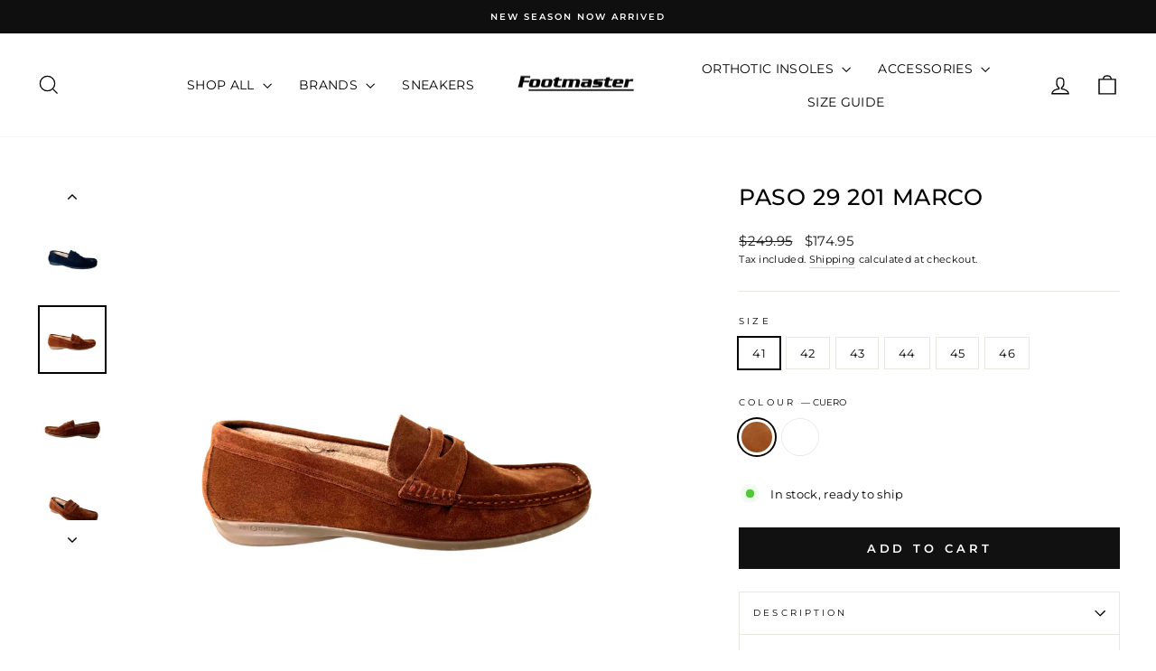

--- FILE ---
content_type: text/html; charset=utf-8
request_url: https://footmaster.com.au/products/201-marco
body_size: 27075
content:
<!doctype html>
<html class="no-js" lang="en" dir="ltr">
<head>
  <meta charset="utf-8">
  <meta http-equiv="X-UA-Compatible" content="IE=edge,chrome=1">
  <meta name="viewport" content="width=device-width,initial-scale=1">
  <meta name="theme-color" content="#111111">
  <link rel="canonical" href="https://footmaster.com.au/products/201-marco">
  <link rel="preconnect" href="https://cdn.shopify.com" crossorigin>
  <link rel="preconnect" href="https://fonts.shopifycdn.com" crossorigin>
  <link rel="dns-prefetch" href="https://productreviews.shopifycdn.com">
  <link rel="dns-prefetch" href="https://ajax.googleapis.com">
  <link rel="dns-prefetch" href="https://maps.googleapis.com">
  <link rel="dns-prefetch" href="https://maps.gstatic.com"><link rel="shortcut icon" href="//footmaster.com.au/cdn/shop/files/Untitled_design_43_copy_32x32.png?v=1692934239" type="image/png" /><title>PASO 29 201 MARCO
&ndash; Footmaster
</title>
<meta property="og:site_name" content="Footmaster">
  <meta property="og:url" content="https://footmaster.com.au/products/201-marco">
  <meta property="og:title" content="PASO 29 201 MARCO">
  <meta property="og:type" content="product">
  <meta property="og:description" content="Shop the latest comfort footwear trends online at Footmaster Shoes. Podiatrist designed footwear combined with a range of men’s and women’s orthotic friendly shoes. Birkenstocks, Naot, Rieker, Arches, Ara, Paso 29 and more!"><meta property="og:image" content="http://footmaster.com.au/cdn/shop/files/201afelpadomarino.png?v=1705538447">
    <meta property="og:image:secure_url" content="https://footmaster.com.au/cdn/shop/files/201afelpadomarino.png?v=1705538447">
    <meta property="og:image:width" content="1080">
    <meta property="og:image:height" content="1080"><meta name="twitter:site" content="@">
  <meta name="twitter:card" content="summary_large_image">
  <meta name="twitter:title" content="PASO 29 201 MARCO">
  <meta name="twitter:description" content="Shop the latest comfort footwear trends online at Footmaster Shoes. Podiatrist designed footwear combined with a range of men’s and women’s orthotic friendly shoes. Birkenstocks, Naot, Rieker, Arches, Ara, Paso 29 and more!">
<style data-shopify>@font-face {
  font-family: Montserrat;
  font-weight: 500;
  font-style: normal;
  font-display: swap;
  src: url("//footmaster.com.au/cdn/fonts/montserrat/montserrat_n5.07ef3781d9c78c8b93c98419da7ad4fbeebb6635.woff2") format("woff2"),
       url("//footmaster.com.au/cdn/fonts/montserrat/montserrat_n5.adf9b4bd8b0e4f55a0b203cdd84512667e0d5e4d.woff") format("woff");
}

  @font-face {
  font-family: Montserrat;
  font-weight: 400;
  font-style: normal;
  font-display: swap;
  src: url("//footmaster.com.au/cdn/fonts/montserrat/montserrat_n4.81949fa0ac9fd2021e16436151e8eaa539321637.woff2") format("woff2"),
       url("//footmaster.com.au/cdn/fonts/montserrat/montserrat_n4.a6c632ca7b62da89c3594789ba828388aac693fe.woff") format("woff");
}


  @font-face {
  font-family: Montserrat;
  font-weight: 600;
  font-style: normal;
  font-display: swap;
  src: url("//footmaster.com.au/cdn/fonts/montserrat/montserrat_n6.1326b3e84230700ef15b3a29fb520639977513e0.woff2") format("woff2"),
       url("//footmaster.com.au/cdn/fonts/montserrat/montserrat_n6.652f051080eb14192330daceed8cd53dfdc5ead9.woff") format("woff");
}

  @font-face {
  font-family: Montserrat;
  font-weight: 400;
  font-style: italic;
  font-display: swap;
  src: url("//footmaster.com.au/cdn/fonts/montserrat/montserrat_i4.5a4ea298b4789e064f62a29aafc18d41f09ae59b.woff2") format("woff2"),
       url("//footmaster.com.au/cdn/fonts/montserrat/montserrat_i4.072b5869c5e0ed5b9d2021e4c2af132e16681ad2.woff") format("woff");
}

  @font-face {
  font-family: Montserrat;
  font-weight: 600;
  font-style: italic;
  font-display: swap;
  src: url("//footmaster.com.au/cdn/fonts/montserrat/montserrat_i6.e90155dd2f004112a61c0322d66d1f59dadfa84b.woff2") format("woff2"),
       url("//footmaster.com.au/cdn/fonts/montserrat/montserrat_i6.41470518d8e9d7f1bcdd29a447c2397e5393943f.woff") format("woff");
}

</style><link href="//footmaster.com.au/cdn/shop/t/25/assets/theme.css?v=79642654063819117001696311646" rel="stylesheet" type="text/css" media="all" />
<style data-shopify>:root {
    --typeHeaderPrimary: Montserrat;
    --typeHeaderFallback: sans-serif;
    --typeHeaderSize: 29px;
    --typeHeaderWeight: 500;
    --typeHeaderLineHeight: 1;
    --typeHeaderSpacing: 0.025em;

    --typeBasePrimary:Montserrat;
    --typeBaseFallback:sans-serif;
    --typeBaseSize: 13px;
    --typeBaseWeight: 400;
    --typeBaseSpacing: 0.025em;
    --typeBaseLineHeight: 1.6;
    --typeBaselineHeightMinus01: 1.5;

    --typeCollectionTitle: 24px;

    --iconWeight: 3px;
    --iconLinecaps: miter;

    
        --buttonRadius: 0;
    

    --colorGridOverlayOpacity: 0.2;
    }

    .placeholder-content {
    background-image: linear-gradient(100deg, #e5e5e5 40%, #dddddd 63%, #e5e5e5 79%);
    }</style><script>
    document.documentElement.className = document.documentElement.className.replace('no-js', 'js');

    window.theme = window.theme || {};
    theme.routes = {
      home: "/",
      cart: "/cart.js",
      cartPage: "/cart",
      cartAdd: "/cart/add.js",
      cartChange: "/cart/change.js",
      search: "/search",
      predictiveSearch: "/search/suggest"
    };
    theme.strings = {
      soldOut: "Sold Out",
      unavailable: "Unavailable",
      inStockLabel: "In stock, ready to ship",
      oneStockLabel: "Low stock - [count] item left",
      otherStockLabel: "Low stock - [count] items left",
      willNotShipUntil: "Ready to ship [date]",
      willBeInStockAfter: "Back in stock [date]",
      waitingForStock: "Inventory on the way",
      savePrice: "Save [saved_amount]",
      cartEmpty: "Your cart is currently empty.",
      cartTermsConfirmation: "You must agree with the terms and conditions of sales to check out",
      searchCollections: "Collections",
      searchPages: "Pages",
      searchArticles: "Articles",
      productFrom: "from ",
      maxQuantity: "You can only have [quantity] of [title] in your cart."
    };
    theme.settings = {
      cartType: "drawer",
      isCustomerTemplate: false,
      moneyFormat: "${{amount}}",
      saveType: "dollar",
      productImageSize: "square",
      productImageCover: false,
      predictiveSearch: true,
      predictiveSearchType: null,
      predictiveSearchVendor: false,
      predictiveSearchPrice: false,
      quickView: true,
      themeName: 'Impulse',
      themeVersion: "7.4.0"
    };
  </script>

  <script>window.performance && window.performance.mark && window.performance.mark('shopify.content_for_header.start');</script><meta name="google-site-verification" content="dL1eXwLHQSGbHNoPF4GOAD2XSU3qAlOHXdIEdEXuW5A">
<meta name="facebook-domain-verification" content="xb92l9fuhpvvhxmszdgnexrnb729bk">
<meta id="shopify-digital-wallet" name="shopify-digital-wallet" content="/26183008307/digital_wallets/dialog">
<meta name="shopify-checkout-api-token" content="4a8cea2aad3692875b7dfae22aab762f">
<link rel="alternate" type="application/json+oembed" href="https://footmaster.com.au/products/201-marco.oembed">
<script async="async" src="/checkouts/internal/preloads.js?locale=en-AU"></script>
<link rel="preconnect" href="https://shop.app" crossorigin="anonymous">
<script async="async" src="https://shop.app/checkouts/internal/preloads.js?locale=en-AU&shop_id=26183008307" crossorigin="anonymous"></script>
<script id="apple-pay-shop-capabilities" type="application/json">{"shopId":26183008307,"countryCode":"AU","currencyCode":"AUD","merchantCapabilities":["supports3DS"],"merchantId":"gid:\/\/shopify\/Shop\/26183008307","merchantName":"Footmaster","requiredBillingContactFields":["postalAddress","email","phone"],"requiredShippingContactFields":["postalAddress","email","phone"],"shippingType":"shipping","supportedNetworks":["visa","masterCard"],"total":{"type":"pending","label":"Footmaster","amount":"1.00"},"shopifyPaymentsEnabled":true,"supportsSubscriptions":true}</script>
<script id="shopify-features" type="application/json">{"accessToken":"4a8cea2aad3692875b7dfae22aab762f","betas":["rich-media-storefront-analytics"],"domain":"footmaster.com.au","predictiveSearch":true,"shopId":26183008307,"locale":"en"}</script>
<script>var Shopify = Shopify || {};
Shopify.shop = "footmastershoes2.myshopify.com";
Shopify.locale = "en";
Shopify.currency = {"active":"AUD","rate":"1.0"};
Shopify.country = "AU";
Shopify.theme = {"name":"Rebrand August 2023 - SocialHub","id":157780443426,"schema_name":"Impulse","schema_version":"7.4.0","theme_store_id":857,"role":"main"};
Shopify.theme.handle = "null";
Shopify.theme.style = {"id":null,"handle":null};
Shopify.cdnHost = "footmaster.com.au/cdn";
Shopify.routes = Shopify.routes || {};
Shopify.routes.root = "/";</script>
<script type="module">!function(o){(o.Shopify=o.Shopify||{}).modules=!0}(window);</script>
<script>!function(o){function n(){var o=[];function n(){o.push(Array.prototype.slice.apply(arguments))}return n.q=o,n}var t=o.Shopify=o.Shopify||{};t.loadFeatures=n(),t.autoloadFeatures=n()}(window);</script>
<script>
  window.ShopifyPay = window.ShopifyPay || {};
  window.ShopifyPay.apiHost = "shop.app\/pay";
  window.ShopifyPay.redirectState = null;
</script>
<script id="shop-js-analytics" type="application/json">{"pageType":"product"}</script>
<script defer="defer" async type="module" src="//footmaster.com.au/cdn/shopifycloud/shop-js/modules/v2/client.init-shop-cart-sync_DtuiiIyl.en.esm.js"></script>
<script defer="defer" async type="module" src="//footmaster.com.au/cdn/shopifycloud/shop-js/modules/v2/chunk.common_CUHEfi5Q.esm.js"></script>
<script type="module">
  await import("//footmaster.com.au/cdn/shopifycloud/shop-js/modules/v2/client.init-shop-cart-sync_DtuiiIyl.en.esm.js");
await import("//footmaster.com.au/cdn/shopifycloud/shop-js/modules/v2/chunk.common_CUHEfi5Q.esm.js");

  window.Shopify.SignInWithShop?.initShopCartSync?.({"fedCMEnabled":true,"windoidEnabled":true});

</script>
<script>
  window.Shopify = window.Shopify || {};
  if (!window.Shopify.featureAssets) window.Shopify.featureAssets = {};
  window.Shopify.featureAssets['shop-js'] = {"shop-cart-sync":["modules/v2/client.shop-cart-sync_DFoTY42P.en.esm.js","modules/v2/chunk.common_CUHEfi5Q.esm.js"],"init-fed-cm":["modules/v2/client.init-fed-cm_D2UNy1i2.en.esm.js","modules/v2/chunk.common_CUHEfi5Q.esm.js"],"init-shop-email-lookup-coordinator":["modules/v2/client.init-shop-email-lookup-coordinator_BQEe2rDt.en.esm.js","modules/v2/chunk.common_CUHEfi5Q.esm.js"],"shop-cash-offers":["modules/v2/client.shop-cash-offers_3CTtReFF.en.esm.js","modules/v2/chunk.common_CUHEfi5Q.esm.js","modules/v2/chunk.modal_BewljZkx.esm.js"],"shop-button":["modules/v2/client.shop-button_C6oxCjDL.en.esm.js","modules/v2/chunk.common_CUHEfi5Q.esm.js"],"init-windoid":["modules/v2/client.init-windoid_5pix8xhK.en.esm.js","modules/v2/chunk.common_CUHEfi5Q.esm.js"],"avatar":["modules/v2/client.avatar_BTnouDA3.en.esm.js"],"init-shop-cart-sync":["modules/v2/client.init-shop-cart-sync_DtuiiIyl.en.esm.js","modules/v2/chunk.common_CUHEfi5Q.esm.js"],"shop-toast-manager":["modules/v2/client.shop-toast-manager_BYv_8cH1.en.esm.js","modules/v2/chunk.common_CUHEfi5Q.esm.js"],"pay-button":["modules/v2/client.pay-button_FnF9EIkY.en.esm.js","modules/v2/chunk.common_CUHEfi5Q.esm.js"],"shop-login-button":["modules/v2/client.shop-login-button_CH1KUpOf.en.esm.js","modules/v2/chunk.common_CUHEfi5Q.esm.js","modules/v2/chunk.modal_BewljZkx.esm.js"],"init-customer-accounts-sign-up":["modules/v2/client.init-customer-accounts-sign-up_aj7QGgYS.en.esm.js","modules/v2/client.shop-login-button_CH1KUpOf.en.esm.js","modules/v2/chunk.common_CUHEfi5Q.esm.js","modules/v2/chunk.modal_BewljZkx.esm.js"],"init-shop-for-new-customer-accounts":["modules/v2/client.init-shop-for-new-customer-accounts_NbnYRf_7.en.esm.js","modules/v2/client.shop-login-button_CH1KUpOf.en.esm.js","modules/v2/chunk.common_CUHEfi5Q.esm.js","modules/v2/chunk.modal_BewljZkx.esm.js"],"init-customer-accounts":["modules/v2/client.init-customer-accounts_ppedhqCH.en.esm.js","modules/v2/client.shop-login-button_CH1KUpOf.en.esm.js","modules/v2/chunk.common_CUHEfi5Q.esm.js","modules/v2/chunk.modal_BewljZkx.esm.js"],"shop-follow-button":["modules/v2/client.shop-follow-button_CMIBBa6u.en.esm.js","modules/v2/chunk.common_CUHEfi5Q.esm.js","modules/v2/chunk.modal_BewljZkx.esm.js"],"lead-capture":["modules/v2/client.lead-capture_But0hIyf.en.esm.js","modules/v2/chunk.common_CUHEfi5Q.esm.js","modules/v2/chunk.modal_BewljZkx.esm.js"],"checkout-modal":["modules/v2/client.checkout-modal_BBxc70dQ.en.esm.js","modules/v2/chunk.common_CUHEfi5Q.esm.js","modules/v2/chunk.modal_BewljZkx.esm.js"],"shop-login":["modules/v2/client.shop-login_hM3Q17Kl.en.esm.js","modules/v2/chunk.common_CUHEfi5Q.esm.js","modules/v2/chunk.modal_BewljZkx.esm.js"],"payment-terms":["modules/v2/client.payment-terms_CAtGlQYS.en.esm.js","modules/v2/chunk.common_CUHEfi5Q.esm.js","modules/v2/chunk.modal_BewljZkx.esm.js"]};
</script>
<script>(function() {
  var isLoaded = false;
  function asyncLoad() {
    if (isLoaded) return;
    isLoaded = true;
    var urls = ["https:\/\/static.klaviyo.com\/onsite\/js\/klaviyo.js?company_id=RhUKs4\u0026shop=footmastershoes2.myshopify.com","https:\/\/static.klaviyo.com\/onsite\/js\/klaviyo.js?company_id=RhUKs4\u0026shop=footmastershoes2.myshopify.com","https:\/\/static.klaviyo.com\/onsite\/js\/klaviyo.js?company_id=TTcixm\u0026shop=footmastershoes2.myshopify.com","https:\/\/static.klaviyo.com\/onsite\/js\/klaviyo.js?company_id=T9Hcas\u0026shop=footmastershoes2.myshopify.com","\/\/cdn.shopify.com\/proxy\/392a7081ce2cb4a74aa03e85025a31bef7b54d0a416e9ee514e1e2e73f6736ca\/bingshoppingtool-t2app-prod.trafficmanager.net\/uet\/tracking_script?shop=footmastershoes2.myshopify.com\u0026sp-cache-control=cHVibGljLCBtYXgtYWdlPTkwMA","https:\/\/analyzely.gropulse.com\/js\/active.js?shop=footmastershoes2.myshopify.com"];
    for (var i = 0; i < urls.length; i++) {
      var s = document.createElement('script');
      s.type = 'text/javascript';
      s.async = true;
      s.src = urls[i];
      var x = document.getElementsByTagName('script')[0];
      x.parentNode.insertBefore(s, x);
    }
  };
  if(window.attachEvent) {
    window.attachEvent('onload', asyncLoad);
  } else {
    window.addEventListener('load', asyncLoad, false);
  }
})();</script>
<script id="__st">var __st={"a":26183008307,"offset":36000,"reqid":"4ef5a91d-a8d7-4117-8045-8c69393307b6-1766456375","pageurl":"footmaster.com.au\/products\/201-marco","u":"100020e16512","p":"product","rtyp":"product","rid":8866976432418};</script>
<script>window.ShopifyPaypalV4VisibilityTracking = true;</script>
<script id="captcha-bootstrap">!function(){'use strict';const t='contact',e='account',n='new_comment',o=[[t,t],['blogs',n],['comments',n],[t,'customer']],c=[[e,'customer_login'],[e,'guest_login'],[e,'recover_customer_password'],[e,'create_customer']],r=t=>t.map((([t,e])=>`form[action*='/${t}']:not([data-nocaptcha='true']) input[name='form_type'][value='${e}']`)).join(','),a=t=>()=>t?[...document.querySelectorAll(t)].map((t=>t.form)):[];function s(){const t=[...o],e=r(t);return a(e)}const i='password',u='form_key',d=['recaptcha-v3-token','g-recaptcha-response','h-captcha-response',i],f=()=>{try{return window.sessionStorage}catch{return}},m='__shopify_v',_=t=>t.elements[u];function p(t,e,n=!1){try{const o=window.sessionStorage,c=JSON.parse(o.getItem(e)),{data:r}=function(t){const{data:e,action:n}=t;return t[m]||n?{data:e,action:n}:{data:t,action:n}}(c);for(const[e,n]of Object.entries(r))t.elements[e]&&(t.elements[e].value=n);n&&o.removeItem(e)}catch(o){console.error('form repopulation failed',{error:o})}}const l='form_type',E='cptcha';function T(t){t.dataset[E]=!0}const w=window,h=w.document,L='Shopify',v='ce_forms',y='captcha';let A=!1;((t,e)=>{const n=(g='f06e6c50-85a8-45c8-87d0-21a2b65856fe',I='https://cdn.shopify.com/shopifycloud/storefront-forms-hcaptcha/ce_storefront_forms_captcha_hcaptcha.v1.5.2.iife.js',D={infoText:'Protected by hCaptcha',privacyText:'Privacy',termsText:'Terms'},(t,e,n)=>{const o=w[L][v],c=o.bindForm;if(c)return c(t,g,e,D).then(n);var r;o.q.push([[t,g,e,D],n]),r=I,A||(h.body.append(Object.assign(h.createElement('script'),{id:'captcha-provider',async:!0,src:r})),A=!0)});var g,I,D;w[L]=w[L]||{},w[L][v]=w[L][v]||{},w[L][v].q=[],w[L][y]=w[L][y]||{},w[L][y].protect=function(t,e){n(t,void 0,e),T(t)},Object.freeze(w[L][y]),function(t,e,n,w,h,L){const[v,y,A,g]=function(t,e,n){const i=e?o:[],u=t?c:[],d=[...i,...u],f=r(d),m=r(i),_=r(d.filter((([t,e])=>n.includes(e))));return[a(f),a(m),a(_),s()]}(w,h,L),I=t=>{const e=t.target;return e instanceof HTMLFormElement?e:e&&e.form},D=t=>v().includes(t);t.addEventListener('submit',(t=>{const e=I(t);if(!e)return;const n=D(e)&&!e.dataset.hcaptchaBound&&!e.dataset.recaptchaBound,o=_(e),c=g().includes(e)&&(!o||!o.value);(n||c)&&t.preventDefault(),c&&!n&&(function(t){try{if(!f())return;!function(t){const e=f();if(!e)return;const n=_(t);if(!n)return;const o=n.value;o&&e.removeItem(o)}(t);const e=Array.from(Array(32),(()=>Math.random().toString(36)[2])).join('');!function(t,e){_(t)||t.append(Object.assign(document.createElement('input'),{type:'hidden',name:u})),t.elements[u].value=e}(t,e),function(t,e){const n=f();if(!n)return;const o=[...t.querySelectorAll(`input[type='${i}']`)].map((({name:t})=>t)),c=[...d,...o],r={};for(const[a,s]of new FormData(t).entries())c.includes(a)||(r[a]=s);n.setItem(e,JSON.stringify({[m]:1,action:t.action,data:r}))}(t,e)}catch(e){console.error('failed to persist form',e)}}(e),e.submit())}));const S=(t,e)=>{t&&!t.dataset[E]&&(n(t,e.some((e=>e===t))),T(t))};for(const o of['focusin','change'])t.addEventListener(o,(t=>{const e=I(t);D(e)&&S(e,y())}));const B=e.get('form_key'),M=e.get(l),P=B&&M;t.addEventListener('DOMContentLoaded',(()=>{const t=y();if(P)for(const e of t)e.elements[l].value===M&&p(e,B);[...new Set([...A(),...v().filter((t=>'true'===t.dataset.shopifyCaptcha))])].forEach((e=>S(e,t)))}))}(h,new URLSearchParams(w.location.search),n,t,e,['guest_login'])})(!0,!1)}();</script>
<script integrity="sha256-4kQ18oKyAcykRKYeNunJcIwy7WH5gtpwJnB7kiuLZ1E=" data-source-attribution="shopify.loadfeatures" defer="defer" src="//footmaster.com.au/cdn/shopifycloud/storefront/assets/storefront/load_feature-a0a9edcb.js" crossorigin="anonymous"></script>
<script crossorigin="anonymous" defer="defer" src="//footmaster.com.au/cdn/shopifycloud/storefront/assets/shopify_pay/storefront-65b4c6d7.js?v=20250812"></script>
<script data-source-attribution="shopify.dynamic_checkout.dynamic.init">var Shopify=Shopify||{};Shopify.PaymentButton=Shopify.PaymentButton||{isStorefrontPortableWallets:!0,init:function(){window.Shopify.PaymentButton.init=function(){};var t=document.createElement("script");t.src="https://footmaster.com.au/cdn/shopifycloud/portable-wallets/latest/portable-wallets.en.js",t.type="module",document.head.appendChild(t)}};
</script>
<script data-source-attribution="shopify.dynamic_checkout.buyer_consent">
  function portableWalletsHideBuyerConsent(e){var t=document.getElementById("shopify-buyer-consent"),n=document.getElementById("shopify-subscription-policy-button");t&&n&&(t.classList.add("hidden"),t.setAttribute("aria-hidden","true"),n.removeEventListener("click",e))}function portableWalletsShowBuyerConsent(e){var t=document.getElementById("shopify-buyer-consent"),n=document.getElementById("shopify-subscription-policy-button");t&&n&&(t.classList.remove("hidden"),t.removeAttribute("aria-hidden"),n.addEventListener("click",e))}window.Shopify?.PaymentButton&&(window.Shopify.PaymentButton.hideBuyerConsent=portableWalletsHideBuyerConsent,window.Shopify.PaymentButton.showBuyerConsent=portableWalletsShowBuyerConsent);
</script>
<script data-source-attribution="shopify.dynamic_checkout.cart.bootstrap">document.addEventListener("DOMContentLoaded",(function(){function t(){return document.querySelector("shopify-accelerated-checkout-cart, shopify-accelerated-checkout")}if(t())Shopify.PaymentButton.init();else{new MutationObserver((function(e,n){t()&&(Shopify.PaymentButton.init(),n.disconnect())})).observe(document.body,{childList:!0,subtree:!0})}}));
</script>
<link id="shopify-accelerated-checkout-styles" rel="stylesheet" media="screen" href="https://footmaster.com.au/cdn/shopifycloud/portable-wallets/latest/accelerated-checkout-backwards-compat.css" crossorigin="anonymous">
<style id="shopify-accelerated-checkout-cart">
        #shopify-buyer-consent {
  margin-top: 1em;
  display: inline-block;
  width: 100%;
}

#shopify-buyer-consent.hidden {
  display: none;
}

#shopify-subscription-policy-button {
  background: none;
  border: none;
  padding: 0;
  text-decoration: underline;
  font-size: inherit;
  cursor: pointer;
}

#shopify-subscription-policy-button::before {
  box-shadow: none;
}

      </style>

<script>window.performance && window.performance.mark && window.performance.mark('shopify.content_for_header.end');</script>

  <script src="//footmaster.com.au/cdn/shop/t/25/assets/vendor-scripts-v11.js" defer="defer"></script><script src="//footmaster.com.au/cdn/shop/t/25/assets/theme.js?v=66447858802808184731692923880" defer="defer"></script>
<!-- BEGIN app block: shopify://apps/analyzely-google-analytics-4/blocks/analyzely/b3a3a697-6f42-4507-a5ae-c447f6da2c9d -->
<!-- END app block --><link href="https://cdn.shopify.com/extensions/019a5357-883c-7827-a1bf-ee1150e7f265/shopify-template-node-13/assets/consent-banner.css" rel="stylesheet" type="text/css" media="all">
<link href="https://monorail-edge.shopifysvc.com" rel="dns-prefetch">
<script>(function(){if ("sendBeacon" in navigator && "performance" in window) {try {var session_token_from_headers = performance.getEntriesByType('navigation')[0].serverTiming.find(x => x.name == '_s').description;} catch {var session_token_from_headers = undefined;}var session_cookie_matches = document.cookie.match(/_shopify_s=([^;]*)/);var session_token_from_cookie = session_cookie_matches && session_cookie_matches.length === 2 ? session_cookie_matches[1] : "";var session_token = session_token_from_headers || session_token_from_cookie || "";function handle_abandonment_event(e) {var entries = performance.getEntries().filter(function(entry) {return /monorail-edge.shopifysvc.com/.test(entry.name);});if (!window.abandonment_tracked && entries.length === 0) {window.abandonment_tracked = true;var currentMs = Date.now();var navigation_start = performance.timing.navigationStart;var payload = {shop_id: 26183008307,url: window.location.href,navigation_start,duration: currentMs - navigation_start,session_token,page_type: "product"};window.navigator.sendBeacon("https://monorail-edge.shopifysvc.com/v1/produce", JSON.stringify({schema_id: "online_store_buyer_site_abandonment/1.1",payload: payload,metadata: {event_created_at_ms: currentMs,event_sent_at_ms: currentMs}}));}}window.addEventListener('pagehide', handle_abandonment_event);}}());</script>
<script id="web-pixels-manager-setup">(function e(e,d,r,n,o){if(void 0===o&&(o={}),!Boolean(null===(a=null===(i=window.Shopify)||void 0===i?void 0:i.analytics)||void 0===a?void 0:a.replayQueue)){var i,a;window.Shopify=window.Shopify||{};var t=window.Shopify;t.analytics=t.analytics||{};var s=t.analytics;s.replayQueue=[],s.publish=function(e,d,r){return s.replayQueue.push([e,d,r]),!0};try{self.performance.mark("wpm:start")}catch(e){}var l=function(){var e={modern:/Edge?\/(1{2}[4-9]|1[2-9]\d|[2-9]\d{2}|\d{4,})\.\d+(\.\d+|)|Firefox\/(1{2}[4-9]|1[2-9]\d|[2-9]\d{2}|\d{4,})\.\d+(\.\d+|)|Chrom(ium|e)\/(9{2}|\d{3,})\.\d+(\.\d+|)|(Maci|X1{2}).+ Version\/(15\.\d+|(1[6-9]|[2-9]\d|\d{3,})\.\d+)([,.]\d+|)( \(\w+\)|)( Mobile\/\w+|) Safari\/|Chrome.+OPR\/(9{2}|\d{3,})\.\d+\.\d+|(CPU[ +]OS|iPhone[ +]OS|CPU[ +]iPhone|CPU IPhone OS|CPU iPad OS)[ +]+(15[._]\d+|(1[6-9]|[2-9]\d|\d{3,})[._]\d+)([._]\d+|)|Android:?[ /-](13[3-9]|1[4-9]\d|[2-9]\d{2}|\d{4,})(\.\d+|)(\.\d+|)|Android.+Firefox\/(13[5-9]|1[4-9]\d|[2-9]\d{2}|\d{4,})\.\d+(\.\d+|)|Android.+Chrom(ium|e)\/(13[3-9]|1[4-9]\d|[2-9]\d{2}|\d{4,})\.\d+(\.\d+|)|SamsungBrowser\/([2-9]\d|\d{3,})\.\d+/,legacy:/Edge?\/(1[6-9]|[2-9]\d|\d{3,})\.\d+(\.\d+|)|Firefox\/(5[4-9]|[6-9]\d|\d{3,})\.\d+(\.\d+|)|Chrom(ium|e)\/(5[1-9]|[6-9]\d|\d{3,})\.\d+(\.\d+|)([\d.]+$|.*Safari\/(?![\d.]+ Edge\/[\d.]+$))|(Maci|X1{2}).+ Version\/(10\.\d+|(1[1-9]|[2-9]\d|\d{3,})\.\d+)([,.]\d+|)( \(\w+\)|)( Mobile\/\w+|) Safari\/|Chrome.+OPR\/(3[89]|[4-9]\d|\d{3,})\.\d+\.\d+|(CPU[ +]OS|iPhone[ +]OS|CPU[ +]iPhone|CPU IPhone OS|CPU iPad OS)[ +]+(10[._]\d+|(1[1-9]|[2-9]\d|\d{3,})[._]\d+)([._]\d+|)|Android:?[ /-](13[3-9]|1[4-9]\d|[2-9]\d{2}|\d{4,})(\.\d+|)(\.\d+|)|Mobile Safari.+OPR\/([89]\d|\d{3,})\.\d+\.\d+|Android.+Firefox\/(13[5-9]|1[4-9]\d|[2-9]\d{2}|\d{4,})\.\d+(\.\d+|)|Android.+Chrom(ium|e)\/(13[3-9]|1[4-9]\d|[2-9]\d{2}|\d{4,})\.\d+(\.\d+|)|Android.+(UC? ?Browser|UCWEB|U3)[ /]?(15\.([5-9]|\d{2,})|(1[6-9]|[2-9]\d|\d{3,})\.\d+)\.\d+|SamsungBrowser\/(5\.\d+|([6-9]|\d{2,})\.\d+)|Android.+MQ{2}Browser\/(14(\.(9|\d{2,})|)|(1[5-9]|[2-9]\d|\d{3,})(\.\d+|))(\.\d+|)|K[Aa][Ii]OS\/(3\.\d+|([4-9]|\d{2,})\.\d+)(\.\d+|)/},d=e.modern,r=e.legacy,n=navigator.userAgent;return n.match(d)?"modern":n.match(r)?"legacy":"unknown"}(),u="modern"===l?"modern":"legacy",c=(null!=n?n:{modern:"",legacy:""})[u],f=function(e){return[e.baseUrl,"/wpm","/b",e.hashVersion,"modern"===e.buildTarget?"m":"l",".js"].join("")}({baseUrl:d,hashVersion:r,buildTarget:u}),m=function(e){var d=e.version,r=e.bundleTarget,n=e.surface,o=e.pageUrl,i=e.monorailEndpoint;return{emit:function(e){var a=e.status,t=e.errorMsg,s=(new Date).getTime(),l=JSON.stringify({metadata:{event_sent_at_ms:s},events:[{schema_id:"web_pixels_manager_load/3.1",payload:{version:d,bundle_target:r,page_url:o,status:a,surface:n,error_msg:t},metadata:{event_created_at_ms:s}}]});if(!i)return console&&console.warn&&console.warn("[Web Pixels Manager] No Monorail endpoint provided, skipping logging."),!1;try{return self.navigator.sendBeacon.bind(self.navigator)(i,l)}catch(e){}var u=new XMLHttpRequest;try{return u.open("POST",i,!0),u.setRequestHeader("Content-Type","text/plain"),u.send(l),!0}catch(e){return console&&console.warn&&console.warn("[Web Pixels Manager] Got an unhandled error while logging to Monorail."),!1}}}}({version:r,bundleTarget:l,surface:e.surface,pageUrl:self.location.href,monorailEndpoint:e.monorailEndpoint});try{o.browserTarget=l,function(e){var d=e.src,r=e.async,n=void 0===r||r,o=e.onload,i=e.onerror,a=e.sri,t=e.scriptDataAttributes,s=void 0===t?{}:t,l=document.createElement("script"),u=document.querySelector("head"),c=document.querySelector("body");if(l.async=n,l.src=d,a&&(l.integrity=a,l.crossOrigin="anonymous"),s)for(var f in s)if(Object.prototype.hasOwnProperty.call(s,f))try{l.dataset[f]=s[f]}catch(e){}if(o&&l.addEventListener("load",o),i&&l.addEventListener("error",i),u)u.appendChild(l);else{if(!c)throw new Error("Did not find a head or body element to append the script");c.appendChild(l)}}({src:f,async:!0,onload:function(){if(!function(){var e,d;return Boolean(null===(d=null===(e=window.Shopify)||void 0===e?void 0:e.analytics)||void 0===d?void 0:d.initialized)}()){var d=window.webPixelsManager.init(e)||void 0;if(d){var r=window.Shopify.analytics;r.replayQueue.forEach((function(e){var r=e[0],n=e[1],o=e[2];d.publishCustomEvent(r,n,o)})),r.replayQueue=[],r.publish=d.publishCustomEvent,r.visitor=d.visitor,r.initialized=!0}}},onerror:function(){return m.emit({status:"failed",errorMsg:"".concat(f," has failed to load")})},sri:function(e){var d=/^sha384-[A-Za-z0-9+/=]+$/;return"string"==typeof e&&d.test(e)}(c)?c:"",scriptDataAttributes:o}),m.emit({status:"loading"})}catch(e){m.emit({status:"failed",errorMsg:(null==e?void 0:e.message)||"Unknown error"})}}})({shopId: 26183008307,storefrontBaseUrl: "https://footmaster.com.au",extensionsBaseUrl: "https://extensions.shopifycdn.com/cdn/shopifycloud/web-pixels-manager",monorailEndpoint: "https://monorail-edge.shopifysvc.com/unstable/produce_batch",surface: "storefront-renderer",enabledBetaFlags: ["2dca8a86"],webPixelsConfigList: [{"id":"896762146","configuration":"{\"config\":\"{\\\"pixel_id\\\":\\\"GT-5TW4TW5\\\",\\\"target_country\\\":\\\"AU\\\",\\\"gtag_events\\\":[{\\\"type\\\":\\\"purchase\\\",\\\"action_label\\\":\\\"MC-TSPFM7MGR7\\\"},{\\\"type\\\":\\\"page_view\\\",\\\"action_label\\\":\\\"MC-TSPFM7MGR7\\\"},{\\\"type\\\":\\\"view_item\\\",\\\"action_label\\\":\\\"MC-TSPFM7MGR7\\\"}],\\\"enable_monitoring_mode\\\":false}\"}","eventPayloadVersion":"v1","runtimeContext":"OPEN","scriptVersion":"b2a88bafab3e21179ed38636efcd8a93","type":"APP","apiClientId":1780363,"privacyPurposes":[],"dataSharingAdjustments":{"protectedCustomerApprovalScopes":["read_customer_address","read_customer_email","read_customer_name","read_customer_personal_data","read_customer_phone"]}},{"id":"322371874","configuration":"{\"pixel_id\":\"1771794752974743\",\"pixel_type\":\"facebook_pixel\",\"metaapp_system_user_token\":\"-\"}","eventPayloadVersion":"v1","runtimeContext":"OPEN","scriptVersion":"ca16bc87fe92b6042fbaa3acc2fbdaa6","type":"APP","apiClientId":2329312,"privacyPurposes":["ANALYTICS","MARKETING","SALE_OF_DATA"],"dataSharingAdjustments":{"protectedCustomerApprovalScopes":["read_customer_address","read_customer_email","read_customer_name","read_customer_personal_data","read_customer_phone"]}},{"id":"167608610","configuration":"{\"tagID\":\"2612342272830\"}","eventPayloadVersion":"v1","runtimeContext":"STRICT","scriptVersion":"18031546ee651571ed29edbe71a3550b","type":"APP","apiClientId":3009811,"privacyPurposes":["ANALYTICS","MARKETING","SALE_OF_DATA"],"dataSharingAdjustments":{"protectedCustomerApprovalScopes":["read_customer_address","read_customer_email","read_customer_name","read_customer_personal_data","read_customer_phone"]}},{"id":"32407842","configuration":"{\"myshopifyDomain\":\"footmastershoes2.myshopify.com\"}","eventPayloadVersion":"v1","runtimeContext":"STRICT","scriptVersion":"23b97d18e2aa74363140dc29c9284e87","type":"APP","apiClientId":2775569,"privacyPurposes":["ANALYTICS","MARKETING","SALE_OF_DATA"],"dataSharingAdjustments":{"protectedCustomerApprovalScopes":["read_customer_address","read_customer_email","read_customer_name","read_customer_phone","read_customer_personal_data"]}},{"id":"151159074","eventPayloadVersion":"v1","runtimeContext":"LAX","scriptVersion":"1","type":"CUSTOM","privacyPurposes":["ANALYTICS"],"name":"Google Analytics tag (migrated)"},{"id":"shopify-app-pixel","configuration":"{}","eventPayloadVersion":"v1","runtimeContext":"STRICT","scriptVersion":"0450","apiClientId":"shopify-pixel","type":"APP","privacyPurposes":["ANALYTICS","MARKETING"]},{"id":"shopify-custom-pixel","eventPayloadVersion":"v1","runtimeContext":"LAX","scriptVersion":"0450","apiClientId":"shopify-pixel","type":"CUSTOM","privacyPurposes":["ANALYTICS","MARKETING"]}],isMerchantRequest: false,initData: {"shop":{"name":"Footmaster","paymentSettings":{"currencyCode":"AUD"},"myshopifyDomain":"footmastershoes2.myshopify.com","countryCode":"AU","storefrontUrl":"https:\/\/footmaster.com.au"},"customer":null,"cart":null,"checkout":null,"productVariants":[{"price":{"amount":174.95,"currencyCode":"AUD"},"product":{"title":"PASO 29 201 MARCO","vendor":"PASO 29","id":"8866976432418","untranslatedTitle":"PASO 29 201 MARCO","url":"\/products\/201-marco","type":"MENS"},"id":"47440207544610","image":{"src":"\/\/footmaster.com.au\/cdn\/shop\/files\/108.png?v=1705620204"},"sku":"201-marco-cuer-41","title":"41 \/ CUERO","untranslatedTitle":"41 \/ CUERO"},{"price":{"amount":174.95,"currencyCode":"AUD"},"product":{"title":"PASO 29 201 MARCO","vendor":"PASO 29","id":"8866976432418","untranslatedTitle":"PASO 29 201 MARCO","url":"\/products\/201-marco","type":"MENS"},"id":"47440207577378","image":{"src":"\/\/footmaster.com.au\/cdn\/shop\/files\/108.png?v=1705620204"},"sku":"201-marco-cuer-42","title":"42 \/ CUERO","untranslatedTitle":"42 \/ CUERO"},{"price":{"amount":174.95,"currencyCode":"AUD"},"product":{"title":"PASO 29 201 MARCO","vendor":"PASO 29","id":"8866976432418","untranslatedTitle":"PASO 29 201 MARCO","url":"\/products\/201-marco","type":"MENS"},"id":"47440207610146","image":{"src":"\/\/footmaster.com.au\/cdn\/shop\/files\/108.png?v=1705620204"},"sku":"201-marco-cuer-43","title":"43 \/ CUERO","untranslatedTitle":"43 \/ CUERO"},{"price":{"amount":174.95,"currencyCode":"AUD"},"product":{"title":"PASO 29 201 MARCO","vendor":"PASO 29","id":"8866976432418","untranslatedTitle":"PASO 29 201 MARCO","url":"\/products\/201-marco","type":"MENS"},"id":"47440207642914","image":{"src":"\/\/footmaster.com.au\/cdn\/shop\/files\/108.png?v=1705620204"},"sku":"201-marco-cuer-44","title":"44 \/ CUERO","untranslatedTitle":"44 \/ CUERO"},{"price":{"amount":174.95,"currencyCode":"AUD"},"product":{"title":"PASO 29 201 MARCO","vendor":"PASO 29","id":"8866976432418","untranslatedTitle":"PASO 29 201 MARCO","url":"\/products\/201-marco","type":"MENS"},"id":"47440207675682","image":{"src":"\/\/footmaster.com.au\/cdn\/shop\/files\/108.png?v=1705620204"},"sku":"201-marco-cuer-45","title":"45 \/ CUERO","untranslatedTitle":"45 \/ CUERO"},{"price":{"amount":174.95,"currencyCode":"AUD"},"product":{"title":"PASO 29 201 MARCO","vendor":"PASO 29","id":"8866976432418","untranslatedTitle":"PASO 29 201 MARCO","url":"\/products\/201-marco","type":"MENS"},"id":"47440208757026","image":{"src":"\/\/footmaster.com.au\/cdn\/shop\/files\/108.png?v=1705620204"},"sku":"201-marco-cuer-46","title":"46 \/ CUERO","untranslatedTitle":"46 \/ CUERO"},{"price":{"amount":174.95,"currencyCode":"AUD"},"product":{"title":"PASO 29 201 MARCO","vendor":"PASO 29","id":"8866976432418","untranslatedTitle":"PASO 29 201 MARCO","url":"\/products\/201-marco","type":"MENS"},"id":"47440208855330","image":{"src":"\/\/footmaster.com.au\/cdn\/shop\/files\/201afelpadomarino.png?v=1705538447"},"sku":"201-marco-mari-41","title":"41 \/ MARINO","untranslatedTitle":"41 \/ MARINO"},{"price":{"amount":174.95,"currencyCode":"AUD"},"product":{"title":"PASO 29 201 MARCO","vendor":"PASO 29","id":"8866976432418","untranslatedTitle":"PASO 29 201 MARCO","url":"\/products\/201-marco","type":"MENS"},"id":"47440208888098","image":{"src":"\/\/footmaster.com.au\/cdn\/shop\/files\/201afelpadomarino.png?v=1705538447"},"sku":"201-marco-mari-42","title":"42 \/ MARINO","untranslatedTitle":"42 \/ MARINO"},{"price":{"amount":174.95,"currencyCode":"AUD"},"product":{"title":"PASO 29 201 MARCO","vendor":"PASO 29","id":"8866976432418","untranslatedTitle":"PASO 29 201 MARCO","url":"\/products\/201-marco","type":"MENS"},"id":"47440208920866","image":{"src":"\/\/footmaster.com.au\/cdn\/shop\/files\/201afelpadomarino.png?v=1705538447"},"sku":"201-marco-mari-43","title":"43 \/ MARINO","untranslatedTitle":"43 \/ MARINO"},{"price":{"amount":174.95,"currencyCode":"AUD"},"product":{"title":"PASO 29 201 MARCO","vendor":"PASO 29","id":"8866976432418","untranslatedTitle":"PASO 29 201 MARCO","url":"\/products\/201-marco","type":"MENS"},"id":"47440208953634","image":{"src":"\/\/footmaster.com.au\/cdn\/shop\/files\/201afelpadomarino.png?v=1705538447"},"sku":"201-marco-mari-44","title":"44 \/ MARINO","untranslatedTitle":"44 \/ MARINO"},{"price":{"amount":174.95,"currencyCode":"AUD"},"product":{"title":"PASO 29 201 MARCO","vendor":"PASO 29","id":"8866976432418","untranslatedTitle":"PASO 29 201 MARCO","url":"\/products\/201-marco","type":"MENS"},"id":"47440208986402","image":{"src":"\/\/footmaster.com.au\/cdn\/shop\/files\/201afelpadomarino.png?v=1705538447"},"sku":"201-marco-mari-45","title":"45 \/ MARINO","untranslatedTitle":"45 \/ MARINO"},{"price":{"amount":174.95,"currencyCode":"AUD"},"product":{"title":"PASO 29 201 MARCO","vendor":"PASO 29","id":"8866976432418","untranslatedTitle":"PASO 29 201 MARCO","url":"\/products\/201-marco","type":"MENS"},"id":"47440209019170","image":{"src":"\/\/footmaster.com.au\/cdn\/shop\/files\/201afelpadomarino.png?v=1705538447"},"sku":"201-marco-mari-46","title":"46 \/ MARINO","untranslatedTitle":"46 \/ MARINO"}],"purchasingCompany":null},},"https://footmaster.com.au/cdn","1e666a24w2e65f183p6464de52mb8aad81d",{"modern":"","legacy":""},{"shopId":"26183008307","storefrontBaseUrl":"https:\/\/footmaster.com.au","extensionBaseUrl":"https:\/\/extensions.shopifycdn.com\/cdn\/shopifycloud\/web-pixels-manager","surface":"storefront-renderer","enabledBetaFlags":"[\"2dca8a86\"]","isMerchantRequest":"false","hashVersion":"1e666a24w2e65f183p6464de52mb8aad81d","publish":"custom","events":"[[\"page_viewed\",{}],[\"product_viewed\",{\"productVariant\":{\"price\":{\"amount\":174.95,\"currencyCode\":\"AUD\"},\"product\":{\"title\":\"PASO 29 201 MARCO\",\"vendor\":\"PASO 29\",\"id\":\"8866976432418\",\"untranslatedTitle\":\"PASO 29 201 MARCO\",\"url\":\"\/products\/201-marco\",\"type\":\"MENS\"},\"id\":\"47440207544610\",\"image\":{\"src\":\"\/\/footmaster.com.au\/cdn\/shop\/files\/108.png?v=1705620204\"},\"sku\":\"201-marco-cuer-41\",\"title\":\"41 \/ CUERO\",\"untranslatedTitle\":\"41 \/ CUERO\"}}]]"});</script><script>
  window.ShopifyAnalytics = window.ShopifyAnalytics || {};
  window.ShopifyAnalytics.meta = window.ShopifyAnalytics.meta || {};
  window.ShopifyAnalytics.meta.currency = 'AUD';
  var meta = {"product":{"id":8866976432418,"gid":"gid:\/\/shopify\/Product\/8866976432418","vendor":"PASO 29","type":"MENS","handle":"201-marco","variants":[{"id":47440207544610,"price":17495,"name":"PASO 29 201 MARCO - 41 \/ CUERO","public_title":"41 \/ CUERO","sku":"201-marco-cuer-41"},{"id":47440207577378,"price":17495,"name":"PASO 29 201 MARCO - 42 \/ CUERO","public_title":"42 \/ CUERO","sku":"201-marco-cuer-42"},{"id":47440207610146,"price":17495,"name":"PASO 29 201 MARCO - 43 \/ CUERO","public_title":"43 \/ CUERO","sku":"201-marco-cuer-43"},{"id":47440207642914,"price":17495,"name":"PASO 29 201 MARCO - 44 \/ CUERO","public_title":"44 \/ CUERO","sku":"201-marco-cuer-44"},{"id":47440207675682,"price":17495,"name":"PASO 29 201 MARCO - 45 \/ CUERO","public_title":"45 \/ CUERO","sku":"201-marco-cuer-45"},{"id":47440208757026,"price":17495,"name":"PASO 29 201 MARCO - 46 \/ CUERO","public_title":"46 \/ CUERO","sku":"201-marco-cuer-46"},{"id":47440208855330,"price":17495,"name":"PASO 29 201 MARCO - 41 \/ MARINO","public_title":"41 \/ MARINO","sku":"201-marco-mari-41"},{"id":47440208888098,"price":17495,"name":"PASO 29 201 MARCO - 42 \/ MARINO","public_title":"42 \/ MARINO","sku":"201-marco-mari-42"},{"id":47440208920866,"price":17495,"name":"PASO 29 201 MARCO - 43 \/ MARINO","public_title":"43 \/ MARINO","sku":"201-marco-mari-43"},{"id":47440208953634,"price":17495,"name":"PASO 29 201 MARCO - 44 \/ MARINO","public_title":"44 \/ MARINO","sku":"201-marco-mari-44"},{"id":47440208986402,"price":17495,"name":"PASO 29 201 MARCO - 45 \/ MARINO","public_title":"45 \/ MARINO","sku":"201-marco-mari-45"},{"id":47440209019170,"price":17495,"name":"PASO 29 201 MARCO - 46 \/ MARINO","public_title":"46 \/ MARINO","sku":"201-marco-mari-46"}],"remote":false},"page":{"pageType":"product","resourceType":"product","resourceId":8866976432418,"requestId":"4ef5a91d-a8d7-4117-8045-8c69393307b6-1766456375"}};
  for (var attr in meta) {
    window.ShopifyAnalytics.meta[attr] = meta[attr];
  }
</script>
<script class="analytics">
  (function () {
    var customDocumentWrite = function(content) {
      var jquery = null;

      if (window.jQuery) {
        jquery = window.jQuery;
      } else if (window.Checkout && window.Checkout.$) {
        jquery = window.Checkout.$;
      }

      if (jquery) {
        jquery('body').append(content);
      }
    };

    var hasLoggedConversion = function(token) {
      if (token) {
        return document.cookie.indexOf('loggedConversion=' + token) !== -1;
      }
      return false;
    }

    var setCookieIfConversion = function(token) {
      if (token) {
        var twoMonthsFromNow = new Date(Date.now());
        twoMonthsFromNow.setMonth(twoMonthsFromNow.getMonth() + 2);

        document.cookie = 'loggedConversion=' + token + '; expires=' + twoMonthsFromNow;
      }
    }

    var trekkie = window.ShopifyAnalytics.lib = window.trekkie = window.trekkie || [];
    if (trekkie.integrations) {
      return;
    }
    trekkie.methods = [
      'identify',
      'page',
      'ready',
      'track',
      'trackForm',
      'trackLink'
    ];
    trekkie.factory = function(method) {
      return function() {
        var args = Array.prototype.slice.call(arguments);
        args.unshift(method);
        trekkie.push(args);
        return trekkie;
      };
    };
    for (var i = 0; i < trekkie.methods.length; i++) {
      var key = trekkie.methods[i];
      trekkie[key] = trekkie.factory(key);
    }
    trekkie.load = function(config) {
      trekkie.config = config || {};
      trekkie.config.initialDocumentCookie = document.cookie;
      var first = document.getElementsByTagName('script')[0];
      var script = document.createElement('script');
      script.type = 'text/javascript';
      script.onerror = function(e) {
        var scriptFallback = document.createElement('script');
        scriptFallback.type = 'text/javascript';
        scriptFallback.onerror = function(error) {
                var Monorail = {
      produce: function produce(monorailDomain, schemaId, payload) {
        var currentMs = new Date().getTime();
        var event = {
          schema_id: schemaId,
          payload: payload,
          metadata: {
            event_created_at_ms: currentMs,
            event_sent_at_ms: currentMs
          }
        };
        return Monorail.sendRequest("https://" + monorailDomain + "/v1/produce", JSON.stringify(event));
      },
      sendRequest: function sendRequest(endpointUrl, payload) {
        // Try the sendBeacon API
        if (window && window.navigator && typeof window.navigator.sendBeacon === 'function' && typeof window.Blob === 'function' && !Monorail.isIos12()) {
          var blobData = new window.Blob([payload], {
            type: 'text/plain'
          });

          if (window.navigator.sendBeacon(endpointUrl, blobData)) {
            return true;
          } // sendBeacon was not successful

        } // XHR beacon

        var xhr = new XMLHttpRequest();

        try {
          xhr.open('POST', endpointUrl);
          xhr.setRequestHeader('Content-Type', 'text/plain');
          xhr.send(payload);
        } catch (e) {
          console.log(e);
        }

        return false;
      },
      isIos12: function isIos12() {
        return window.navigator.userAgent.lastIndexOf('iPhone; CPU iPhone OS 12_') !== -1 || window.navigator.userAgent.lastIndexOf('iPad; CPU OS 12_') !== -1;
      }
    };
    Monorail.produce('monorail-edge.shopifysvc.com',
      'trekkie_storefront_load_errors/1.1',
      {shop_id: 26183008307,
      theme_id: 157780443426,
      app_name: "storefront",
      context_url: window.location.href,
      source_url: "//footmaster.com.au/cdn/s/trekkie.storefront.8f32c7f0b513e73f3235c26245676203e1209161.min.js"});

        };
        scriptFallback.async = true;
        scriptFallback.src = '//footmaster.com.au/cdn/s/trekkie.storefront.8f32c7f0b513e73f3235c26245676203e1209161.min.js';
        first.parentNode.insertBefore(scriptFallback, first);
      };
      script.async = true;
      script.src = '//footmaster.com.au/cdn/s/trekkie.storefront.8f32c7f0b513e73f3235c26245676203e1209161.min.js';
      first.parentNode.insertBefore(script, first);
    };
    trekkie.load(
      {"Trekkie":{"appName":"storefront","development":false,"defaultAttributes":{"shopId":26183008307,"isMerchantRequest":null,"themeId":157780443426,"themeCityHash":"4029728840740694788","contentLanguage":"en","currency":"AUD"},"isServerSideCookieWritingEnabled":true,"monorailRegion":"shop_domain","enabledBetaFlags":["65f19447"]},"Session Attribution":{},"S2S":{"facebookCapiEnabled":true,"source":"trekkie-storefront-renderer","apiClientId":580111}}
    );

    var loaded = false;
    trekkie.ready(function() {
      if (loaded) return;
      loaded = true;

      window.ShopifyAnalytics.lib = window.trekkie;

      var originalDocumentWrite = document.write;
      document.write = customDocumentWrite;
      try { window.ShopifyAnalytics.merchantGoogleAnalytics.call(this); } catch(error) {};
      document.write = originalDocumentWrite;

      window.ShopifyAnalytics.lib.page(null,{"pageType":"product","resourceType":"product","resourceId":8866976432418,"requestId":"4ef5a91d-a8d7-4117-8045-8c69393307b6-1766456375","shopifyEmitted":true});

      var match = window.location.pathname.match(/checkouts\/(.+)\/(thank_you|post_purchase)/)
      var token = match? match[1]: undefined;
      if (!hasLoggedConversion(token)) {
        setCookieIfConversion(token);
        window.ShopifyAnalytics.lib.track("Viewed Product",{"currency":"AUD","variantId":47440207544610,"productId":8866976432418,"productGid":"gid:\/\/shopify\/Product\/8866976432418","name":"PASO 29 201 MARCO - 41 \/ CUERO","price":"174.95","sku":"201-marco-cuer-41","brand":"PASO 29","variant":"41 \/ CUERO","category":"MENS","nonInteraction":true,"remote":false},undefined,undefined,{"shopifyEmitted":true});
      window.ShopifyAnalytics.lib.track("monorail:\/\/trekkie_storefront_viewed_product\/1.1",{"currency":"AUD","variantId":47440207544610,"productId":8866976432418,"productGid":"gid:\/\/shopify\/Product\/8866976432418","name":"PASO 29 201 MARCO - 41 \/ CUERO","price":"174.95","sku":"201-marco-cuer-41","brand":"PASO 29","variant":"41 \/ CUERO","category":"MENS","nonInteraction":true,"remote":false,"referer":"https:\/\/footmaster.com.au\/products\/201-marco"});
      }
    });


        var eventsListenerScript = document.createElement('script');
        eventsListenerScript.async = true;
        eventsListenerScript.src = "//footmaster.com.au/cdn/shopifycloud/storefront/assets/shop_events_listener-3da45d37.js";
        document.getElementsByTagName('head')[0].appendChild(eventsListenerScript);

})();</script>
  <script>
  if (!window.ga || (window.ga && typeof window.ga !== 'function')) {
    window.ga = function ga() {
      (window.ga.q = window.ga.q || []).push(arguments);
      if (window.Shopify && window.Shopify.analytics && typeof window.Shopify.analytics.publish === 'function') {
        window.Shopify.analytics.publish("ga_stub_called", {}, {sendTo: "google_osp_migration"});
      }
      console.error("Shopify's Google Analytics stub called with:", Array.from(arguments), "\nSee https://help.shopify.com/manual/promoting-marketing/pixels/pixel-migration#google for more information.");
    };
    if (window.Shopify && window.Shopify.analytics && typeof window.Shopify.analytics.publish === 'function') {
      window.Shopify.analytics.publish("ga_stub_initialized", {}, {sendTo: "google_osp_migration"});
    }
  }
</script>
<script
  defer
  src="https://footmaster.com.au/cdn/shopifycloud/perf-kit/shopify-perf-kit-2.1.2.min.js"
  data-application="storefront-renderer"
  data-shop-id="26183008307"
  data-render-region="gcp-us-central1"
  data-page-type="product"
  data-theme-instance-id="157780443426"
  data-theme-name="Impulse"
  data-theme-version="7.4.0"
  data-monorail-region="shop_domain"
  data-resource-timing-sampling-rate="10"
  data-shs="true"
  data-shs-beacon="true"
  data-shs-export-with-fetch="true"
  data-shs-logs-sample-rate="1"
  data-shs-beacon-endpoint="https://footmaster.com.au/api/collect"
></script>
</head>

<body class="template-product" data-center-text="false" data-button_style="square" data-type_header_capitalize="true" data-type_headers_align_text="true" data-type_product_capitalize="true" data-swatch_style="round" >

  <a class="in-page-link visually-hidden skip-link" href="#MainContent">Skip to content</a>

  <div id="PageContainer" class="page-container">
    <div class="transition-body"><!-- BEGIN sections: header-group -->
<div id="shopify-section-sections--20586910482722__announcement" class="shopify-section shopify-section-group-header-group"><style></style>
  <div class="announcement-bar">
    <div class="page-width">
      <div class="slideshow-wrapper">
        <button type="button" class="visually-hidden slideshow__pause" data-id="sections--20586910482722__announcement" aria-live="polite">
          <span class="slideshow__pause-stop">
            <svg aria-hidden="true" focusable="false" role="presentation" class="icon icon-pause" viewBox="0 0 10 13"><path d="M0 0h3v13H0zm7 0h3v13H7z" fill-rule="evenodd"/></svg>
            <span class="icon__fallback-text">Pause slideshow</span>
          </span>
          <span class="slideshow__pause-play">
            <svg aria-hidden="true" focusable="false" role="presentation" class="icon icon-play" viewBox="18.24 17.35 24.52 28.3"><path fill="#323232" d="M22.1 19.151v25.5l20.4-13.489-20.4-12.011z"/></svg>
            <span class="icon__fallback-text">Play slideshow</span>
          </span>
        </button>

        <div
          id="AnnouncementSlider"
          class="announcement-slider"
          data-compact="true"
          data-block-count="1"><div
                id="AnnouncementSlide-5d358c23-cc50-40a6-826c-5a084a8ed5b3"
                class="announcement-slider__slide"
                data-index="0"
                
              ><a class="announcement-link" href="/collections/new-arrivals-1"><span class="announcement-text">new season now arrived</span></a></div></div>
      </div>
    </div>
  </div>




</div><div id="shopify-section-sections--20586910482722__header" class="shopify-section shopify-section-group-header-group">

<div id="NavDrawer" class="drawer drawer--left">
  <div class="drawer__contents">
    <div class="drawer__fixed-header">
      <div class="drawer__header appear-animation appear-delay-1">
        <div class="h2 drawer__title"></div>
        <div class="drawer__close">
          <button type="button" class="drawer__close-button js-drawer-close">
            <svg aria-hidden="true" focusable="false" role="presentation" class="icon icon-close" viewBox="0 0 64 64"><title>icon-X</title><path d="m19 17.61 27.12 27.13m0-27.12L19 44.74"/></svg>
            <span class="icon__fallback-text">Close menu</span>
          </button>
        </div>
      </div>
    </div>
    <div class="drawer__scrollable">
      <ul class="mobile-nav" role="navigation" aria-label="Primary"><li class="mobile-nav__item appear-animation appear-delay-2"><div class="mobile-nav__has-sublist"><button type="button"
                    aria-controls="Linklist-1"
                    class="mobile-nav__link--button mobile-nav__link--top-level collapsible-trigger collapsible--auto-height">
                    <span class="mobile-nav__faux-link">
                      SHOP ALL
                    </span>
                    <div class="mobile-nav__toggle">
                      <span class="faux-button"><span class="collapsible-trigger__icon collapsible-trigger__icon--open" role="presentation">
  <svg aria-hidden="true" focusable="false" role="presentation" class="icon icon--wide icon-chevron-down" viewBox="0 0 28 16"><path d="m1.57 1.59 12.76 12.77L27.1 1.59" stroke-width="2" stroke="#000" fill="none"/></svg>
</span>
</span>
                    </div>
                  </button></div><div id="Linklist-1"
                class="mobile-nav__sublist collapsible-content collapsible-content--all"
                >
                <div class="collapsible-content__inner">
                  <ul class="mobile-nav__sublist"><li class="mobile-nav__item">
                        <div class="mobile-nav__child-item"><a href="/collections/womens-work-shoes"
                              class="mobile-nav__link"
                              id="Sublabel-collections-womens-work-shoes1"
                              >
                              WOMENS
                            </a><button type="button"
                              aria-controls="Sublinklist-1-collections-womens-work-shoes1"
                              aria-labelledby="Sublabel-collections-womens-work-shoes1"
                              class="collapsible-trigger"><span class="collapsible-trigger__icon collapsible-trigger__icon--circle collapsible-trigger__icon--open" role="presentation">
  <svg aria-hidden="true" focusable="false" role="presentation" class="icon icon--wide icon-chevron-down" viewBox="0 0 28 16"><path d="m1.57 1.59 12.76 12.77L27.1 1.59" stroke-width="2" stroke="#000" fill="none"/></svg>
</span>
</button></div><div
                            id="Sublinklist-1-collections-womens-work-shoes1"
                            aria-labelledby="Sublabel-collections-womens-work-shoes1"
                            class="mobile-nav__sublist collapsible-content collapsible-content--all"
                            >
                            <div class="collapsible-content__inner">
                              <ul class="mobile-nav__grandchildlist"><li class="mobile-nav__item">
                                    <a href="/collections/athletic-womens" class="mobile-nav__link">
                                      ATHLETIC
                                    </a>
                                  </li><li class="mobile-nav__item">
                                    <a href="/collections/sneakers" class="mobile-nav__link">
                                      LACE UP
                                    </a>
                                  </li><li class="mobile-nav__item">
                                    <a href="/collections/cork-sandals-women" class="mobile-nav__link">
                                      CORK SANDALS
                                    </a>
                                  </li><li class="mobile-nav__item">
                                    <a href="/collections/comfort-arch-support-women" class="mobile-nav__link">
                                      COMFORT / ARCH SUPPORT
                                    </a>
                                  </li><li class="mobile-nav__item">
                                    <a href="/collections/heels-wedges" class="mobile-nav__link">
                                      HEELS / WEDGES
                                    </a>
                                  </li><li class="mobile-nav__item">
                                    <a href="/collections/eva-womens" class="mobile-nav__link">
                                      EVA
                                    </a>
                                  </li><li class="mobile-nav__item">
                                    <a href="/collections/flip-flop-womens" class="mobile-nav__link">
                                      FLIP FLOPS
                                    </a>
                                  </li></ul>
                            </div>
                          </div></li><li class="mobile-nav__item">
                        <div class="mobile-nav__child-item"><a href="/collections/men"
                              class="mobile-nav__link"
                              id="Sublabel-collections-men2"
                              >
                              MENS
                            </a><button type="button"
                              aria-controls="Sublinklist-1-collections-men2"
                              aria-labelledby="Sublabel-collections-men2"
                              class="collapsible-trigger"><span class="collapsible-trigger__icon collapsible-trigger__icon--circle collapsible-trigger__icon--open" role="presentation">
  <svg aria-hidden="true" focusable="false" role="presentation" class="icon icon--wide icon-chevron-down" viewBox="0 0 28 16"><path d="m1.57 1.59 12.76 12.77L27.1 1.59" stroke-width="2" stroke="#000" fill="none"/></svg>
</span>
</button></div><div
                            id="Sublinklist-1-collections-men2"
                            aria-labelledby="Sublabel-collections-men2"
                            class="mobile-nav__sublist collapsible-content collapsible-content--all"
                            >
                            <div class="collapsible-content__inner">
                              <ul class="mobile-nav__grandchildlist"><li class="mobile-nav__item">
                                    <a href="/collections/athletic-mens" class="mobile-nav__link">
                                      ATHLETIC
                                    </a>
                                  </li><li class="mobile-nav__item">
                                    <a href="/collections/lace-up-men" class="mobile-nav__link">
                                      LACE UP
                                    </a>
                                  </li><li class="mobile-nav__item">
                                    <a href="/collections/cork-sandals-men" class="mobile-nav__link">
                                      CORK SANDALS
                                    </a>
                                  </li><li class="mobile-nav__item">
                                    <a href="/collections/comfort-arch-support-women" class="mobile-nav__link">
                                      COMFORT / ARCH SUPPORRT
                                    </a>
                                  </li><li class="mobile-nav__item">
                                    <a href="/collections/eva-mens" class="mobile-nav__link">
                                      EVA
                                    </a>
                                  </li><li class="mobile-nav__item">
                                    <a href="/collections/flip-flop-mens" class="mobile-nav__link">
                                      FLIP FLOPS
                                    </a>
                                  </li></ul>
                            </div>
                          </div></li><li class="mobile-nav__item">
                        <div class="mobile-nav__child-item"><a href="/collections/gift-cards"
                              class="mobile-nav__link"
                              id="Sublabel-collections-gift-cards3"
                              >
                              GIFT CARDS
                            </a></div></li></ul>
                </div>
              </div></li><li class="mobile-nav__item appear-animation appear-delay-3"><div class="mobile-nav__has-sublist"><button type="button"
                    aria-controls="Linklist-2"
                    class="mobile-nav__link--button mobile-nav__link--top-level collapsible-trigger collapsible--auto-height">
                    <span class="mobile-nav__faux-link">
                      BRANDS
                    </span>
                    <div class="mobile-nav__toggle">
                      <span class="faux-button"><span class="collapsible-trigger__icon collapsible-trigger__icon--open" role="presentation">
  <svg aria-hidden="true" focusable="false" role="presentation" class="icon icon--wide icon-chevron-down" viewBox="0 0 28 16"><path d="m1.57 1.59 12.76 12.77L27.1 1.59" stroke-width="2" stroke="#000" fill="none"/></svg>
</span>
</span>
                    </div>
                  </button></div><div id="Linklist-2"
                class="mobile-nav__sublist collapsible-content collapsible-content--all"
                >
                <div class="collapsible-content__inner">
                  <ul class="mobile-nav__sublist"><li class="mobile-nav__item">
                        <div class="mobile-nav__child-item"><a href="/collections/arches"
                              class="mobile-nav__link"
                              id="Sublabel-collections-arches1"
                              >
                              ARCHES
                            </a></div></li><li class="mobile-nav__item">
                        <div class="mobile-nav__child-item"><a href="/collections/ivy-z-new-arrivals"
                              class="mobile-nav__link"
                              id="Sublabel-collections-ivy-z-new-arrivals2"
                              >
                              IVY Z
                            </a></div></li><li class="mobile-nav__item">
                        <div class="mobile-nav__child-item"><a href="/collections/paso-29-all"
                              class="mobile-nav__link"
                              id="Sublabel-collections-paso-29-all3"
                              >
                              PASO-29
                            </a></div></li><li class="mobile-nav__item">
                        <div class="mobile-nav__child-item"><a href="/collections/reiker-remonte"
                              class="mobile-nav__link"
                              id="Sublabel-collections-reiker-remonte4"
                              >
                              REMONTE
                            </a></div></li><li class="mobile-nav__item">
                        <div class="mobile-nav__child-item"><a href="/collections/risker"
                              class="mobile-nav__link"
                              id="Sublabel-collections-risker5"
                              >
                              RIEKER
                            </a></div></li><li class="mobile-nav__item">
                        <div class="mobile-nav__child-item"><a href="/collections/special-projects"
                              class="mobile-nav__link"
                              id="Sublabel-collections-special-projects6"
                              >
                              SPECIAL PROJECTS
                            </a></div></li></ul>
                </div>
              </div></li><li class="mobile-nav__item appear-animation appear-delay-4"><a href="/collections/sneakers" class="mobile-nav__link mobile-nav__link--top-level">SNEAKERS</a></li><li class="mobile-nav__item appear-animation appear-delay-5"><div class="mobile-nav__has-sublist"><a href="/collections/orthotics"
                    class="mobile-nav__link mobile-nav__link--top-level"
                    id="Label-collections-orthotics4"
                    >
                    ORTHOTIC INSOLES
                  </a>
                  <div class="mobile-nav__toggle">
                    <button type="button"
                      aria-controls="Linklist-collections-orthotics4"
                      aria-labelledby="Label-collections-orthotics4"
                      class="collapsible-trigger collapsible--auto-height"><span class="collapsible-trigger__icon collapsible-trigger__icon--open" role="presentation">
  <svg aria-hidden="true" focusable="false" role="presentation" class="icon icon--wide icon-chevron-down" viewBox="0 0 28 16"><path d="m1.57 1.59 12.76 12.77L27.1 1.59" stroke-width="2" stroke="#000" fill="none"/></svg>
</span>
</button>
                  </div></div><div id="Linklist-collections-orthotics4"
                class="mobile-nav__sublist collapsible-content collapsible-content--all"
                >
                <div class="collapsible-content__inner">
                  <ul class="mobile-nav__sublist"><li class="mobile-nav__item">
                        <div class="mobile-nav__child-item"><a href="/collections/orthotics"
                              class="mobile-nav__link"
                              id="Sublabel-collections-orthotics1"
                              >
                              FOOT ORTHOSES
                            </a></div></li><li class="mobile-nav__item">
                        <div class="mobile-nav__child-item"><a href="/collections/orthotics"
                              class="mobile-nav__link"
                              id="Sublabel-collections-orthotics2"
                              >
                              REPLACEMENT INSOLES
                            </a></div></li><li class="mobile-nav__item">
                        <div class="mobile-nav__child-item"><a href="/collections/orthotic-friendly-shoes"
                              class="mobile-nav__link"
                              id="Sublabel-collections-orthotic-friendly-shoes3"
                              >
                              MAGNETIC INSOLES
                            </a></div></li></ul>
                </div>
              </div></li><li class="mobile-nav__item appear-animation appear-delay-6"><div class="mobile-nav__has-sublist"><a href="/collections/archers-heels"
                    class="mobile-nav__link mobile-nav__link--top-level"
                    id="Label-collections-archers-heels5"
                    >
                    ACCESSORIES
                  </a>
                  <div class="mobile-nav__toggle">
                    <button type="button"
                      aria-controls="Linklist-collections-archers-heels5"
                      aria-labelledby="Label-collections-archers-heels5"
                      class="collapsible-trigger collapsible--auto-height"><span class="collapsible-trigger__icon collapsible-trigger__icon--open" role="presentation">
  <svg aria-hidden="true" focusable="false" role="presentation" class="icon icon--wide icon-chevron-down" viewBox="0 0 28 16"><path d="m1.57 1.59 12.76 12.77L27.1 1.59" stroke-width="2" stroke="#000" fill="none"/></svg>
</span>
</button>
                  </div></div><div id="Linklist-collections-archers-heels5"
                class="mobile-nav__sublist collapsible-content collapsible-content--all"
                >
                <div class="collapsible-content__inner">
                  <ul class="mobile-nav__sublist"><li class="mobile-nav__item">
                        <div class="mobile-nav__child-item"><a href="/products/33518"
                              class="mobile-nav__link"
                              id="Sublabel-products-335181"
                              >
                              CLEANERS
                            </a></div></li><li class="mobile-nav__item">
                        <div class="mobile-nav__child-item"><a href="/collections/ivy-z-new-arrivals"
                              class="mobile-nav__link"
                              id="Sublabel-collections-ivy-z-new-arrivals2"
                              >
                              SOCKS
                            </a></div></li></ul>
                </div>
              </div></li><li class="mobile-nav__item appear-animation appear-delay-7"><a href="/pages/size-guide" class="mobile-nav__link mobile-nav__link--top-level">SIZE GUIDE</a></li><li class="mobile-nav__item mobile-nav__item--secondary">
            <div class="grid"><div class="grid__item one-half appear-animation appear-delay-8">
                  <a href="/account" class="mobile-nav__link">Log in
</a>
                </div></div>
          </li></ul><ul class="mobile-nav__social appear-animation appear-delay-9"><li class="mobile-nav__social-item">
            <a target="_blank" rel="noopener" href="https://www.instagram.com/footmastershoes/" title="Footmaster on Instagram">
              <svg aria-hidden="true" focusable="false" role="presentation" class="icon icon-instagram" viewBox="0 0 32 32"><title>instagram</title><path fill="#444" d="M16 3.094c4.206 0 4.7.019 6.363.094 1.538.069 2.369.325 2.925.544.738.287 1.262.625 1.813 1.175s.894 1.075 1.175 1.813c.212.556.475 1.387.544 2.925.075 1.662.094 2.156.094 6.363s-.019 4.7-.094 6.363c-.069 1.538-.325 2.369-.544 2.925-.288.738-.625 1.262-1.175 1.813s-1.075.894-1.813 1.175c-.556.212-1.387.475-2.925.544-1.663.075-2.156.094-6.363.094s-4.7-.019-6.363-.094c-1.537-.069-2.369-.325-2.925-.544-.737-.288-1.263-.625-1.813-1.175s-.894-1.075-1.175-1.813c-.212-.556-.475-1.387-.544-2.925-.075-1.663-.094-2.156-.094-6.363s.019-4.7.094-6.363c.069-1.537.325-2.369.544-2.925.287-.737.625-1.263 1.175-1.813s1.075-.894 1.813-1.175c.556-.212 1.388-.475 2.925-.544 1.662-.081 2.156-.094 6.363-.094zm0-2.838c-4.275 0-4.813.019-6.494.094-1.675.075-2.819.344-3.819.731-1.037.4-1.913.944-2.788 1.819S1.486 4.656 1.08 5.688c-.387 1-.656 2.144-.731 3.825-.075 1.675-.094 2.213-.094 6.488s.019 4.813.094 6.494c.075 1.675.344 2.819.731 3.825.4 1.038.944 1.913 1.819 2.788s1.756 1.413 2.788 1.819c1 .387 2.144.656 3.825.731s2.213.094 6.494.094 4.813-.019 6.494-.094c1.675-.075 2.819-.344 3.825-.731 1.038-.4 1.913-.944 2.788-1.819s1.413-1.756 1.819-2.788c.387-1 .656-2.144.731-3.825s.094-2.212.094-6.494-.019-4.813-.094-6.494c-.075-1.675-.344-2.819-.731-3.825-.4-1.038-.944-1.913-1.819-2.788s-1.756-1.413-2.788-1.819c-1-.387-2.144-.656-3.825-.731C20.812.275 20.275.256 16 .256z"/><path fill="#444" d="M16 7.912a8.088 8.088 0 0 0 0 16.175c4.463 0 8.087-3.625 8.087-8.088s-3.625-8.088-8.088-8.088zm0 13.338a5.25 5.25 0 1 1 0-10.5 5.25 5.25 0 1 1 0 10.5zM26.294 7.594a1.887 1.887 0 1 1-3.774.002 1.887 1.887 0 0 1 3.774-.003z"/></svg>
              <span class="icon__fallback-text">Instagram</span>
            </a>
          </li><li class="mobile-nav__social-item">
            <a target="_blank" rel="noopener" href="https://www.facebook.com/footmastershoes.orthotics.podiatry" title="Footmaster on Facebook">
              <svg aria-hidden="true" focusable="false" role="presentation" class="icon icon-facebook" viewBox="0 0 14222 14222"><path d="M14222 7112c0 3549.352-2600.418 6491.344-6000 7024.72V9168h1657l315-2056H8222V5778c0-562 275-1111 1159-1111h897V2917s-814-139-1592-139c-1624 0-2686 984-2686 2767v1567H4194v2056h1806v4968.72C2600.418 13603.344 0 10661.352 0 7112 0 3184.703 3183.703 1 7111 1s7111 3183.703 7111 7111Zm-8222 7025c362 57 733 86 1111 86-377.945 0-749.003-29.485-1111-86.28Zm2222 0v-.28a7107.458 7107.458 0 0 1-167.717 24.267A7407.158 7407.158 0 0 0 8222 14137Zm-167.717 23.987C7745.664 14201.89 7430.797 14223 7111 14223c319.843 0 634.675-21.479 943.283-62.013Z"/></svg>
              <span class="icon__fallback-text">Facebook</span>
            </a>
          </li><li class="mobile-nav__social-item">
            <a target="_blank" rel="noopener" href="https://www.youtube.com/channel/UCq8L7O9ksW3lTd9llWG3iBA" title="Footmaster on YouTube">
              <svg aria-hidden="true" focusable="false" role="presentation" class="icon icon-youtube" viewBox="0 0 21 20"><path fill="#444" d="M-.196 15.803q0 1.23.812 2.092t1.977.861h14.946q1.165 0 1.977-.861t.812-2.092V3.909q0-1.23-.82-2.116T17.539.907H2.593q-1.148 0-1.969.886t-.82 2.116v11.894zm7.465-2.149V6.058q0-.115.066-.18.049-.016.082-.016l.082.016 7.153 3.806q.066.066.066.164 0 .066-.066.131l-7.153 3.806q-.033.033-.066.033-.066 0-.098-.033-.066-.066-.066-.131z"/></svg>
              <span class="icon__fallback-text">YouTube</span>
            </a>
          </li><li class="mobile-nav__social-item">
            <a target="_blank" rel="noopener" href="https://www.pinterest.com.au/5c942bf12769b57d292a0fdd31053b/_shop/" title="Footmaster on Pinterest">
              <svg aria-hidden="true" focusable="false" role="presentation" class="icon icon-pinterest" viewBox="0 0 256 256"><path d="M0 128.002c0 52.414 31.518 97.442 76.619 117.239-.36-8.938-.064-19.668 2.228-29.393 2.461-10.391 16.47-69.748 16.47-69.748s-4.089-8.173-4.089-20.252c0-18.969 10.994-33.136 24.686-33.136 11.643 0 17.268 8.745 17.268 19.217 0 11.704-7.465 29.211-11.304 45.426-3.207 13.578 6.808 24.653 20.203 24.653 24.252 0 40.586-31.149 40.586-68.055 0-28.054-18.895-49.052-53.262-49.052-38.828 0-63.017 28.956-63.017 61.3 0 11.152 3.288 19.016 8.438 25.106 2.368 2.797 2.697 3.922 1.84 7.134-.614 2.355-2.024 8.025-2.608 10.272-.852 3.242-3.479 4.401-6.409 3.204-17.884-7.301-26.213-26.886-26.213-48.902 0-36.361 30.666-79.961 91.482-79.961 48.87 0 81.035 35.364 81.035 73.325 0 50.213-27.916 87.726-69.066 87.726-13.819 0-26.818-7.47-31.271-15.955 0 0-7.431 29.492-9.005 35.187-2.714 9.869-8.026 19.733-12.883 27.421a127.897 127.897 0 0 0 36.277 5.249c70.684 0 127.996-57.309 127.996-128.005C256.001 57.309 198.689 0 128.005 0 57.314 0 0 57.309 0 128.002Z"/></svg>
              <span class="icon__fallback-text">Pinterest</span>
            </a>
          </li></ul>
    </div>
  </div>
</div>
<div id="CartDrawer" class="drawer drawer--right">
    <form id="CartDrawerForm" action="/cart" method="post" novalidate class="drawer__contents" data-location="cart-drawer">
      <div class="drawer__fixed-header">
        <div class="drawer__header appear-animation appear-delay-1">
          <div class="h2 drawer__title">Cart</div>
          <div class="drawer__close">
            <button type="button" class="drawer__close-button js-drawer-close">
              <svg aria-hidden="true" focusable="false" role="presentation" class="icon icon-close" viewBox="0 0 64 64"><title>icon-X</title><path d="m19 17.61 27.12 27.13m0-27.12L19 44.74"/></svg>
              <span class="icon__fallback-text">Close cart</span>
            </button>
          </div>
        </div>
      </div>

      <div class="drawer__inner">
        <div class="drawer__scrollable">
          <div data-products class="appear-animation appear-delay-2"></div>

          
            <div class="appear-animation appear-delay-3">
              <label for="CartNoteDrawer">Order note</label>
              <textarea name="note" class="input-full cart-notes" id="CartNoteDrawer"></textarea>
            </div>
          
        </div>

        <div class="drawer__footer appear-animation appear-delay-4">
          <div data-discounts>
            
          </div>

          <div class="cart__item-sub cart__item-row">
            <div class="ajaxcart__subtotal">Subtotal</div>
            <div data-subtotal>$0.00</div>
          </div>

          <div class="cart__item-row text-center">
            <small>
              Shipping, taxes, and discount codes calculated at checkout.<br />
            </small>
          </div>

          

          <div class="cart__checkout-wrapper">
            <button type="submit" name="checkout" data-terms-required="false" class="btn cart__checkout">
              Check out
            </button>

            
          </div>
        </div>
      </div>

      <div class="drawer__cart-empty appear-animation appear-delay-2">
        <div class="drawer__scrollable">
          Your cart is currently empty.
        </div>
      </div>
    </form>
  </div><style>
  .site-nav__link,
  .site-nav__dropdown-link:not(.site-nav__dropdown-link--top-level) {
    font-size: 14px;
  }
  

  

  
.site-header {
      box-shadow: 0 0 1px rgba(0,0,0,0.2);
    }

    .toolbar + .header-sticky-wrapper .site-header {
      border-top: 0;
    }</style>

<div data-section-id="sections--20586910482722__header" data-section-type="header"><div class="toolbar small--hide">
  <div class="page-width">
    <div class="toolbar__content"></div>

  </div>
</div>
<div class="header-sticky-wrapper">
    <div id="HeaderWrapper" class="header-wrapper"><header
        id="SiteHeader"
        class="site-header"
        data-sticky="true"
        data-overlay="false">
        <div class="page-width">
          <div
            class="header-layout header-layout--center-split"
            data-logo-align="center"><div class="header-item header-item--left header-item--navigation"><div class="site-nav small--hide">
                      <a href="/search" class="site-nav__link site-nav__link--icon js-search-header">
                        <svg aria-hidden="true" focusable="false" role="presentation" class="icon icon-search" viewBox="0 0 64 64"><title>icon-search</title><path d="M47.16 28.58A18.58 18.58 0 1 1 28.58 10a18.58 18.58 0 0 1 18.58 18.58ZM54 54 41.94 42"/></svg>
                        <span class="icon__fallback-text">Search</span>
                      </a>
                    </div><div class="site-nav medium-up--hide">
                  <button
                    type="button"
                    class="site-nav__link site-nav__link--icon js-drawer-open-nav"
                    aria-controls="NavDrawer">
                    <svg aria-hidden="true" focusable="false" role="presentation" class="icon icon-hamburger" viewBox="0 0 64 64"><title>icon-hamburger</title><path d="M7 15h51M7 32h43M7 49h51"/></svg>
                    <span class="icon__fallback-text">Site navigation</span>
                  </button>
                </div>
              </div><div class="header-item header-item--logo-split" role="navigation" aria-label="Primary">
  <div class="header-item header-item--split-left"><ul
  class="site-nav site-navigation small--hide"
><li class="site-nav__item site-nav__expanded-item site-nav--has-dropdown site-nav--is-megamenu">
      
        <details
          data-hover="true"
          id="site-nav-item--1"
          class="site-nav__details"
        >
          <summary
            data-link="#"
            aria-expanded="false"
            aria-controls="site-nav-item--1"
            class="site-nav__link site-nav__link--underline site-nav__link--has-dropdown"
          >
            SHOP ALL <svg aria-hidden="true" focusable="false" role="presentation" class="icon icon--wide icon-chevron-down" viewBox="0 0 28 16"><path d="m1.57 1.59 12.76 12.77L27.1 1.59" stroke-width="2" stroke="#000" fill="none"/></svg>
          </summary>
      
<div class="site-nav__dropdown megamenu text-left">
            <div class="page-width">
              <div class="grid grid--center">
                <div class="grid__item medium-up--one-fifth appear-animation appear-delay-1"><div class="h5">
                      <a href="/collections/womens-work-shoes" class="site-nav__dropdown-link site-nav__dropdown-link--top-level">WOMENS</a>
                    </div><div>
                        <a href="/collections/athletic-womens" class="site-nav__dropdown-link">
                          ATHLETIC
                        </a>
                      </div><div>
                        <a href="/collections/sneakers" class="site-nav__dropdown-link">
                          LACE UP
                        </a>
                      </div><div>
                        <a href="/collections/cork-sandals-women" class="site-nav__dropdown-link">
                          CORK SANDALS
                        </a>
                      </div><div>
                        <a href="/collections/comfort-arch-support-women" class="site-nav__dropdown-link">
                          COMFORT / ARCH SUPPORT
                        </a>
                      </div><div>
                        <a href="/collections/heels-wedges" class="site-nav__dropdown-link">
                          HEELS / WEDGES
                        </a>
                      </div><div>
                        <a href="/collections/eva-womens" class="site-nav__dropdown-link">
                          EVA
                        </a>
                      </div><div>
                        <a href="/collections/flip-flop-womens" class="site-nav__dropdown-link">
                          FLIP FLOPS
                        </a>
                      </div></div><div class="grid__item medium-up--one-fifth appear-animation appear-delay-2"><div class="h5">
                      <a href="/collections/men" class="site-nav__dropdown-link site-nav__dropdown-link--top-level">MENS</a>
                    </div><div>
                        <a href="/collections/athletic-mens" class="site-nav__dropdown-link">
                          ATHLETIC
                        </a>
                      </div><div>
                        <a href="/collections/lace-up-men" class="site-nav__dropdown-link">
                          LACE UP
                        </a>
                      </div><div>
                        <a href="/collections/cork-sandals-men" class="site-nav__dropdown-link">
                          CORK SANDALS
                        </a>
                      </div><div>
                        <a href="/collections/comfort-arch-support-women" class="site-nav__dropdown-link">
                          COMFORT / ARCH SUPPORRT
                        </a>
                      </div><div>
                        <a href="/collections/eva-mens" class="site-nav__dropdown-link">
                          EVA
                        </a>
                      </div><div>
                        <a href="/collections/flip-flop-mens" class="site-nav__dropdown-link">
                          FLIP FLOPS
                        </a>
                      </div></div><div class="grid__item medium-up--one-fifth appear-animation appear-delay-3"><div class="h5">
                      <a href="/collections/gift-cards" class="site-nav__dropdown-link site-nav__dropdown-link--top-level">GIFT CARDS</a>
                    </div></div>
              </div>
            </div>
          </div>
        </details>
      
    </li><li class="site-nav__item site-nav__expanded-item site-nav--has-dropdown">
      
        <details
          data-hover="true"
          id="site-nav-item--2"
          class="site-nav__details"
        >
          <summary
            data-link="#"
            aria-expanded="false"
            aria-controls="site-nav-item--2"
            class="site-nav__link site-nav__link--underline site-nav__link--has-dropdown"
          >
            BRANDS <svg aria-hidden="true" focusable="false" role="presentation" class="icon icon--wide icon-chevron-down" viewBox="0 0 28 16"><path d="m1.57 1.59 12.76 12.77L27.1 1.59" stroke-width="2" stroke="#000" fill="none"/></svg>
          </summary>
      
<ul class="site-nav__dropdown text-left"><li class="">
                <a href="/collections/arches" class="site-nav__dropdown-link site-nav__dropdown-link--second-level">
                  ARCHES
</a></li><li class="">
                <a href="/collections/ivy-z-new-arrivals" class="site-nav__dropdown-link site-nav__dropdown-link--second-level">
                  IVY Z
</a></li><li class="">
                <a href="/collections/paso-29-all" class="site-nav__dropdown-link site-nav__dropdown-link--second-level">
                  PASO-29
</a></li><li class="">
                <a href="/collections/reiker-remonte" class="site-nav__dropdown-link site-nav__dropdown-link--second-level">
                  REMONTE
</a></li><li class="">
                <a href="/collections/risker" class="site-nav__dropdown-link site-nav__dropdown-link--second-level">
                  RIEKER
</a></li><li class="">
                <a href="/collections/special-projects" class="site-nav__dropdown-link site-nav__dropdown-link--second-level">
                  SPECIAL PROJECTS
</a></li></ul>
        </details>
      
    </li><li class="site-nav__item site-nav__expanded-item">
      
        <a
          href="/collections/sneakers"
          class="site-nav__link site-nav__link--underline"
        >
          SNEAKERS
        </a>
      

    </li></ul>
</div>
  <div class="header-item header-item--logo"><style data-shopify>.header-item--logo,
    .header-layout--left-center .header-item--logo,
    .header-layout--left-center .header-item--icons {
      -webkit-box-flex: 0 1 110px;
      -ms-flex: 0 1 110px;
      flex: 0 1 110px;
    }

    @media only screen and (min-width: 769px) {
      .header-item--logo,
      .header-layout--left-center .header-item--logo,
      .header-layout--left-center .header-item--icons {
        -webkit-box-flex: 0 0 140px;
        -ms-flex: 0 0 140px;
        flex: 0 0 140px;
      }
    }

    .site-header__logo a {
      width: 110px;
    }
    .is-light .site-header__logo .logo--inverted {
      width: 110px;
    }
    @media only screen and (min-width: 769px) {
      .site-header__logo a {
        width: 140px;
      }

      .is-light .site-header__logo .logo--inverted {
        width: 140px;
      }
    }</style><div class="h1 site-header__logo" itemscope itemtype="http://schema.org/Organization" >
      <a
        href="/"
        itemprop="url"
        class="site-header__logo-link logo--has-inverted"
        style="padding-top: 18.990703851261618%">

        





<image-element data-aos="image-fade-in" data-aos-offset="150">


  
    
    <img src="//footmaster.com.au/cdn/shop/files/Untitled_design_43_copy.png?v=1692934239&amp;width=280" alt="" srcset="//footmaster.com.au/cdn/shop/files/Untitled_design_43_copy.png?v=1692934239&amp;width=140 140w, //footmaster.com.au/cdn/shop/files/Untitled_design_43_copy.png?v=1692934239&amp;width=280 280w" width="140" height="26.586985391766266" loading="eager" class="small--hide image-element" sizes="140px" itemprop="logo" style="max-height: 26.586985391766266px;max-width: 140px;">
  


</image-element>






<image-element data-aos="image-fade-in" data-aos-offset="150">


  
    
    <img src="//footmaster.com.au/cdn/shop/files/Untitled_design_43_copy.png?v=1692934239&amp;width=220" alt="" srcset="//footmaster.com.au/cdn/shop/files/Untitled_design_43_copy.png?v=1692934239&amp;width=110 110w, //footmaster.com.au/cdn/shop/files/Untitled_design_43_copy.png?v=1692934239&amp;width=220 220w" width="110" height="20.88977423638778" loading="eager" class="medium-up--hide image-element" sizes="110px" style="max-height: 20.88977423638778px;max-width: 110px;">
  


</image-element>


</a><a
          href="/"
          itemprop="url"
          class="site-header__logo-link logo--inverted"
          style="padding-top: 15.549597855227882%">

          





<image-element data-aos="image-fade-in" data-aos-offset="150">


  
    
    <img src="//footmaster.com.au/cdn/shop/files/Untitled_design_43_1445x_copy.png?v=1692934290&amp;width=280" alt="" srcset="//footmaster.com.au/cdn/shop/files/Untitled_design_43_1445x_copy.png?v=1692934290&amp;width=140 140w, //footmaster.com.au/cdn/shop/files/Untitled_design_43_1445x_copy.png?v=1692934290&amp;width=280 280w" width="140" height="21.769436997319033" loading="eager" class="small--hide image-element" sizes="140px" itemprop="logo" style="max-height: 21.769436997319033px;max-width: 140px;">
  


</image-element>






<image-element data-aos="image-fade-in" data-aos-offset="150">


  
    
    <img src="//footmaster.com.au/cdn/shop/files/Untitled_design_43_1445x_copy.png?v=1692934290&amp;width=220" alt="" srcset="//footmaster.com.au/cdn/shop/files/Untitled_design_43_1445x_copy.png?v=1692934290&amp;width=110 110w, //footmaster.com.au/cdn/shop/files/Untitled_design_43_1445x_copy.png?v=1692934290&amp;width=220 220w" width="110" height="17.10455764075067" loading="eager" class="medium-up--hide image-element" sizes="110px" style="max-height: 17.10455764075067px;max-width: 110px;">
  


</image-element>


</a></div></div>
  <div class="header-item header-item--split-right"><ul
  class="site-nav site-navigation small--hide"
><li class="site-nav__item site-nav__expanded-item site-nav--has-dropdown">
      
        <details
          data-hover="true"
          id="site-nav-item--1"
          class="site-nav__details"
        >
          <summary
            data-link="/collections/orthotics"
            aria-expanded="false"
            aria-controls="site-nav-item--1"
            class="site-nav__link site-nav__link--underline site-nav__link--has-dropdown"
          >
            ORTHOTIC INSOLES <svg aria-hidden="true" focusable="false" role="presentation" class="icon icon--wide icon-chevron-down" viewBox="0 0 28 16"><path d="m1.57 1.59 12.76 12.77L27.1 1.59" stroke-width="2" stroke="#000" fill="none"/></svg>
          </summary>
      
<ul class="site-nav__dropdown text-left"><li class="">
                <a href="/collections/orthotics" class="site-nav__dropdown-link site-nav__dropdown-link--second-level">
                  FOOT ORTHOSES
</a></li><li class="">
                <a href="/collections/orthotics" class="site-nav__dropdown-link site-nav__dropdown-link--second-level">
                  REPLACEMENT INSOLES
</a></li><li class="">
                <a href="/collections/orthotic-friendly-shoes" class="site-nav__dropdown-link site-nav__dropdown-link--second-level">
                  MAGNETIC INSOLES
</a></li></ul>
        </details>
      
    </li><li class="site-nav__item site-nav__expanded-item site-nav--has-dropdown">
      
        <details
          data-hover="true"
          id="site-nav-item--2"
          class="site-nav__details"
        >
          <summary
            data-link="/collections/archers-heels"
            aria-expanded="false"
            aria-controls="site-nav-item--2"
            class="site-nav__link site-nav__link--underline site-nav__link--has-dropdown"
          >
            ACCESSORIES <svg aria-hidden="true" focusable="false" role="presentation" class="icon icon--wide icon-chevron-down" viewBox="0 0 28 16"><path d="m1.57 1.59 12.76 12.77L27.1 1.59" stroke-width="2" stroke="#000" fill="none"/></svg>
          </summary>
      
<ul class="site-nav__dropdown text-left"><li class="">
                <a href="/products/33518" class="site-nav__dropdown-link site-nav__dropdown-link--second-level">
                  CLEANERS
</a></li><li class="">
                <a href="/collections/ivy-z-new-arrivals" class="site-nav__dropdown-link site-nav__dropdown-link--second-level">
                  SOCKS
</a></li></ul>
        </details>
      
    </li><li class="site-nav__item site-nav__expanded-item">
      
        <a
          href="/pages/size-guide"
          class="site-nav__link site-nav__link--underline"
        >
          SIZE GUIDE
        </a>
      

    </li></ul>
</div>
</div>
<div class="header-item header-item--icons"><div class="site-nav">
  <div class="site-nav__icons"><a class="site-nav__link site-nav__link--icon small--hide" href="/account">
        <svg aria-hidden="true" focusable="false" role="presentation" class="icon icon-user" viewBox="0 0 64 64"><title>account</title><path d="M35 39.84v-2.53c3.3-1.91 6-6.66 6-11.41 0-7.63 0-13.82-9-13.82s-9 6.19-9 13.82c0 4.75 2.7 9.51 6 11.41v2.53c-10.18.85-18 6-18 12.16h42c0-6.19-7.82-11.31-18-12.16Z"/></svg>
        <span class="icon__fallback-text">Log in
</span>
      </a><a href="/search" class="site-nav__link site-nav__link--icon js-search-header medium-up--hide">
        <svg aria-hidden="true" focusable="false" role="presentation" class="icon icon-search" viewBox="0 0 64 64"><title>icon-search</title><path d="M47.16 28.58A18.58 18.58 0 1 1 28.58 10a18.58 18.58 0 0 1 18.58 18.58ZM54 54 41.94 42"/></svg>
        <span class="icon__fallback-text">Search</span>
      </a><a href="/cart" class="site-nav__link site-nav__link--icon js-drawer-open-cart" aria-controls="CartDrawer" data-icon="bag-minimal">
      <span class="cart-link"><svg aria-hidden="true" focusable="false" role="presentation" class="icon icon-bag-minimal" viewBox="0 0 64 64"><title>icon-bag-minimal</title><path stroke="null" fill-opacity="null" stroke-opacity="null" fill="null" d="M11.375 17.863h41.25v36.75h-41.25z"/><path stroke="null" d="M22.25 18c0-7.105 4.35-9 9.75-9s9.75 1.895 9.75 9"/></svg><span class="icon__fallback-text">Cart</span>
        <span class="cart-link__bubble"></span>
      </span>
    </a>
  </div>
</div>
</div>
          </div></div>
        <div class="site-header__search-container">
          <div class="site-header__search">
            <div class="page-width">
              <predictive-search data-context="header" data-enabled="true" data-dark="false">
  <div class="predictive__screen" data-screen></div>
  <form action="/search" method="get" role="search">
    <label for="Search" class="hidden-label">Search</label>
    <div class="search__input-wrap">
      <input
        class="search__input"
        id="Search"
        type="search"
        name="q"
        value=""
        role="combobox"
        aria-expanded="false"
        aria-owns="predictive-search-results"
        aria-controls="predictive-search-results"
        aria-haspopup="listbox"
        aria-autocomplete="list"
        autocorrect="off"
        autocomplete="off"
        autocapitalize="off"
        spellcheck="false"
        placeholder="Search"
        tabindex="0"
      >
      <input name="options[prefix]" type="hidden" value="last">
      <button class="btn--search" type="submit">
        <svg aria-hidden="true" focusable="false" role="presentation" class="icon icon-search" viewBox="0 0 64 64"><defs><style>.cls-1{fill:none;stroke:#000;stroke-miterlimit:10;stroke-width:2px}</style></defs><path class="cls-1" d="M47.16 28.58A18.58 18.58 0 1 1 28.58 10a18.58 18.58 0 0 1 18.58 18.58zM54 54L41.94 42"/></svg>
        <span class="icon__fallback-text">Search</span>
      </button>
    </div>

    <button class="btn--close-search">
      <svg aria-hidden="true" focusable="false" role="presentation" class="icon icon-close" viewBox="0 0 64 64"><defs><style>.cls-1{fill:none;stroke:#000;stroke-miterlimit:10;stroke-width:2px}</style></defs><path class="cls-1" d="M19 17.61l27.12 27.13m0-27.13L19 44.74"/></svg>
    </button>
    <div id="predictive-search" class="search__results" tabindex="-1"></div>
  </form>
</predictive-search>

            </div>
          </div>
        </div>
      </header>
    </div>
  </div>
</div>


</div>
<!-- END sections: header-group --><!-- BEGIN sections: popup-group -->

<!-- END sections: popup-group --><main class="main-content" id="MainContent">
        <div id="shopify-section-template--20586910089506__main" class="shopify-section">
<div id="ProductSection-template--20586910089506__main-8866976432418"
  class="product-section"
  data-section-id="template--20586910089506__main"
  data-product-id="8866976432418"
  data-section-type="product"
  data-product-handle="201-marco"
  data-product-title="PASO 29 201 MARCO"
  data-product-url="/products/201-marco"
  data-aspect-ratio="100.0"
  data-img-url="//footmaster.com.au/cdn/shop/files/201afelpadomarino_{width}x.png?v=1705538447"
  
    data-history="true"
  
  data-modal="false"><script type="application/ld+json">
  {
    "@context": "http://schema.org",
    "@type": "Product",
    "offers": [{
          "@type" : "Offer","sku": "201-marco-cuer-41","availability" : "http://schema.org/InStock",
          "price" : 174.95,
          "priceCurrency" : "AUD",
          "priceValidUntil": "2026-01-02",
          "url" : "https:\/\/footmaster.com.au\/products\/201-marco?variant=47440207544610"
        },
{
          "@type" : "Offer","sku": "201-marco-cuer-42","availability" : "http://schema.org/InStock",
          "price" : 174.95,
          "priceCurrency" : "AUD",
          "priceValidUntil": "2026-01-02",
          "url" : "https:\/\/footmaster.com.au\/products\/201-marco?variant=47440207577378"
        },
{
          "@type" : "Offer","sku": "201-marco-cuer-43","availability" : "http://schema.org/InStock",
          "price" : 174.95,
          "priceCurrency" : "AUD",
          "priceValidUntil": "2026-01-02",
          "url" : "https:\/\/footmaster.com.au\/products\/201-marco?variant=47440207610146"
        },
{
          "@type" : "Offer","sku": "201-marco-cuer-44","availability" : "http://schema.org/InStock",
          "price" : 174.95,
          "priceCurrency" : "AUD",
          "priceValidUntil": "2026-01-02",
          "url" : "https:\/\/footmaster.com.au\/products\/201-marco?variant=47440207642914"
        },
{
          "@type" : "Offer","sku": "201-marco-cuer-45","availability" : "http://schema.org/InStock",
          "price" : 174.95,
          "priceCurrency" : "AUD",
          "priceValidUntil": "2026-01-02",
          "url" : "https:\/\/footmaster.com.au\/products\/201-marco?variant=47440207675682"
        },
{
          "@type" : "Offer","sku": "201-marco-cuer-46","availability" : "http://schema.org/InStock",
          "price" : 174.95,
          "priceCurrency" : "AUD",
          "priceValidUntil": "2026-01-02",
          "url" : "https:\/\/footmaster.com.au\/products\/201-marco?variant=47440208757026"
        },
{
          "@type" : "Offer","sku": "201-marco-mari-41","availability" : "http://schema.org/InStock",
          "price" : 174.95,
          "priceCurrency" : "AUD",
          "priceValidUntil": "2026-01-02",
          "url" : "https:\/\/footmaster.com.au\/products\/201-marco?variant=47440208855330"
        },
{
          "@type" : "Offer","sku": "201-marco-mari-42","availability" : "http://schema.org/InStock",
          "price" : 174.95,
          "priceCurrency" : "AUD",
          "priceValidUntil": "2026-01-02",
          "url" : "https:\/\/footmaster.com.au\/products\/201-marco?variant=47440208888098"
        },
{
          "@type" : "Offer","sku": "201-marco-mari-43","availability" : "http://schema.org/InStock",
          "price" : 174.95,
          "priceCurrency" : "AUD",
          "priceValidUntil": "2026-01-02",
          "url" : "https:\/\/footmaster.com.au\/products\/201-marco?variant=47440208920866"
        },
{
          "@type" : "Offer","sku": "201-marco-mari-44","availability" : "http://schema.org/InStock",
          "price" : 174.95,
          "priceCurrency" : "AUD",
          "priceValidUntil": "2026-01-02",
          "url" : "https:\/\/footmaster.com.au\/products\/201-marco?variant=47440208953634"
        },
{
          "@type" : "Offer","sku": "201-marco-mari-45","availability" : "http://schema.org/InStock",
          "price" : 174.95,
          "priceCurrency" : "AUD",
          "priceValidUntil": "2026-01-02",
          "url" : "https:\/\/footmaster.com.au\/products\/201-marco?variant=47440208986402"
        },
{
          "@type" : "Offer","sku": "201-marco-mari-46","availability" : "http://schema.org/InStock",
          "price" : 174.95,
          "priceCurrency" : "AUD",
          "priceValidUntil": "2026-01-02",
          "url" : "https:\/\/footmaster.com.au\/products\/201-marco?variant=47440209019170"
        }
],
    "brand": "PASO 29",
    "sku": "201-marco-cuer-41",
    "name": "PASO 29 201 MARCO",
    "description": "",
    "category": "",
    "url": "https://footmaster.com.au/products/201-marco",
      "gtin13": "9222222242704",
      "productId": "9222222242704","image": {
      "@type": "ImageObject",
      "url": "https://footmaster.com.au/cdn/shop/files/201afelpadomarino_1024x1024.png?v=1705538447",
      "image": "https://footmaster.com.au/cdn/shop/files/201afelpadomarino_1024x1024.png?v=1705538447",
      "name": "PASO 29 201 MARCO",
      "width": 1024,
      "height": 1024
    }
  }
</script>
<div class="page-content page-content--product">
    <div class="page-width">

      <div class="grid"><div class="grid__item medium-up--three-fifths product-single__sticky">
<div
    data-product-images
    data-zoom="true"
    data-has-slideshow="true">
    <div class="product__photos product__photos-template--20586910089506__main product__photos--beside">

      <div class="product__main-photos" data-aos data-product-single-media-group>
        <div
          data-product-photos
          data-zoom="true"
          class="product-slideshow"
          id="ProductPhotos-template--20586910089506__main"
        >
<div
  class="product-main-slide secondary-slide"
  data-index="0"
  >

  <div data-product-image-main class="product-image-main"><div class="image-wrap" style="height: 0; padding-bottom: 100.0%;">



<image-element data-aos="image-fade-in" data-aos-offset="150">


  

  <img src="//footmaster.com.au/cdn/shop/files/201afelpadomarino.png?v=1705538447&width=1080"
    width
    height
    class="photoswipe__image
 image-element"
    loading="eager"
    alt="PASO 29 201 MARCO"
    srcset="
      //footmaster.com.au/cdn/shop/files/201afelpadomarino.png?v=1705538447&width=360 360w,
    
      //footmaster.com.au/cdn/shop/files/201afelpadomarino.png?v=1705538447&width=540  540w,
    
      //footmaster.com.au/cdn/shop/files/201afelpadomarino.png?v=1705538447&width=720  720w,
    
      //footmaster.com.au/cdn/shop/files/201afelpadomarino.png?v=1705538447&width=900  900w,
    
      //footmaster.com.au/cdn/shop/files/201afelpadomarino.png?v=1705538447&width=1080  1080w,
    
"
    data-photoswipe-src="//footmaster.com.au/cdn/shop/files/201afelpadomarino.png?v=1705538447&width=1800"
    data-photoswipe-width="1080"
    data-photoswipe-height="1080"
    data-index="1"
    sizes="(min-width: 769px) 60vw, 100vw"
  >


</image-element>


<button type="button" class="btn btn--body btn--circle js-photoswipe__zoom product__photo-zoom">
            <svg aria-hidden="true" focusable="false" role="presentation" class="icon icon-search" viewBox="0 0 64 64"><title>icon-search</title><path d="M47.16 28.58A18.58 18.58 0 1 1 28.58 10a18.58 18.58 0 0 1 18.58 18.58ZM54 54 41.94 42"/></svg>
            <span class="icon__fallback-text">Close (esc)</span>
          </button></div></div>

</div>

<div
  class="product-main-slide secondary-slide"
  data-index="1"
  >

  <div data-product-image-main class="product-image-main"><div class="image-wrap" style="height: 0; padding-bottom: 100.0%;">



<image-element data-aos="image-fade-in" data-aos-offset="150">


  

  <img src="//footmaster.com.au/cdn/shop/files/201afelpadomarino_2.png?v=1705538447&width=1080"
    width
    height
    class="photoswipe__image
 image-element"
    loading="eager"
    alt="PASO 29 201 MARCO"
    srcset="
      //footmaster.com.au/cdn/shop/files/201afelpadomarino_2.png?v=1705538447&width=360 360w,
    
      //footmaster.com.au/cdn/shop/files/201afelpadomarino_2.png?v=1705538447&width=540  540w,
    
      //footmaster.com.au/cdn/shop/files/201afelpadomarino_2.png?v=1705538447&width=720  720w,
    
      //footmaster.com.au/cdn/shop/files/201afelpadomarino_2.png?v=1705538447&width=900  900w,
    
      //footmaster.com.au/cdn/shop/files/201afelpadomarino_2.png?v=1705538447&width=1080  1080w,
    
"
    data-photoswipe-src="//footmaster.com.au/cdn/shop/files/201afelpadomarino_2.png?v=1705538447&width=1800"
    data-photoswipe-width="1080"
    data-photoswipe-height="1080"
    data-index="2"
    sizes="(min-width: 769px) 60vw, 100vw"
  >


</image-element>


<button type="button" class="btn btn--body btn--circle js-photoswipe__zoom product__photo-zoom">
            <svg aria-hidden="true" focusable="false" role="presentation" class="icon icon-search" viewBox="0 0 64 64"><title>icon-search</title><path d="M47.16 28.58A18.58 18.58 0 1 1 28.58 10a18.58 18.58 0 0 1 18.58 18.58ZM54 54 41.94 42"/></svg>
            <span class="icon__fallback-text">Close (esc)</span>
          </button></div></div>

</div>

<div
  class="product-main-slide secondary-slide"
  data-index="2"
  >

  <div data-product-image-main class="product-image-main"><div class="image-wrap" style="height: 0; padding-bottom: 100.0%;">



<image-element data-aos="image-fade-in" data-aos-offset="150">


  

  <img src="//footmaster.com.au/cdn/shop/files/201afelpadomarino_3.png?v=1705538447&width=1080"
    width
    height
    class="photoswipe__image
 image-element"
    loading="eager"
    alt="PASO 29 201 MARCO"
    srcset="
      //footmaster.com.au/cdn/shop/files/201afelpadomarino_3.png?v=1705538447&width=360 360w,
    
      //footmaster.com.au/cdn/shop/files/201afelpadomarino_3.png?v=1705538447&width=540  540w,
    
      //footmaster.com.au/cdn/shop/files/201afelpadomarino_3.png?v=1705538447&width=720  720w,
    
      //footmaster.com.au/cdn/shop/files/201afelpadomarino_3.png?v=1705538447&width=900  900w,
    
      //footmaster.com.au/cdn/shop/files/201afelpadomarino_3.png?v=1705538447&width=1080  1080w,
    
"
    data-photoswipe-src="//footmaster.com.au/cdn/shop/files/201afelpadomarino_3.png?v=1705538447&width=1800"
    data-photoswipe-width="1080"
    data-photoswipe-height="1080"
    data-index="3"
    sizes="(min-width: 769px) 60vw, 100vw"
  >


</image-element>


<button type="button" class="btn btn--body btn--circle js-photoswipe__zoom product__photo-zoom">
            <svg aria-hidden="true" focusable="false" role="presentation" class="icon icon-search" viewBox="0 0 64 64"><title>icon-search</title><path d="M47.16 28.58A18.58 18.58 0 1 1 28.58 10a18.58 18.58 0 0 1 18.58 18.58ZM54 54 41.94 42"/></svg>
            <span class="icon__fallback-text">Close (esc)</span>
          </button></div></div>

</div>

<div
  class="product-main-slide starting-slide"
  data-index="3"
  >

  <div data-product-image-main class="product-image-main"><div class="image-wrap" style="height: 0; padding-bottom: 100.0%;">



<image-element data-aos="image-fade-in" data-aos-offset="150">


  

  <img src="//footmaster.com.au/cdn/shop/files/108.png?v=1705620204&width=1080"
    width
    height
    class="photoswipe__image
 image-element"
    loading="eager"
    alt="PASO 29 201 MARCO"
    srcset="
      //footmaster.com.au/cdn/shop/files/108.png?v=1705620204&width=360 360w,
    
      //footmaster.com.au/cdn/shop/files/108.png?v=1705620204&width=540  540w,
    
      //footmaster.com.au/cdn/shop/files/108.png?v=1705620204&width=720  720w,
    
      //footmaster.com.au/cdn/shop/files/108.png?v=1705620204&width=900  900w,
    
      //footmaster.com.au/cdn/shop/files/108.png?v=1705620204&width=1080  1080w,
    
"
    data-photoswipe-src="//footmaster.com.au/cdn/shop/files/108.png?v=1705620204&width=1800"
    data-photoswipe-width="1080"
    data-photoswipe-height="1080"
    data-index="4"
    sizes="(min-width: 769px) 60vw, 100vw"
  >


</image-element>


<button type="button" class="btn btn--body btn--circle js-photoswipe__zoom product__photo-zoom">
            <svg aria-hidden="true" focusable="false" role="presentation" class="icon icon-search" viewBox="0 0 64 64"><title>icon-search</title><path d="M47.16 28.58A18.58 18.58 0 1 1 28.58 10a18.58 18.58 0 0 1 18.58 18.58ZM54 54 41.94 42"/></svg>
            <span class="icon__fallback-text">Close (esc)</span>
          </button></div></div>

</div>

<div
  class="product-main-slide secondary-slide"
  data-index="4"
  >

  <div data-product-image-main class="product-image-main"><div class="image-wrap" style="height: 0; padding-bottom: 100.0%;">



<image-element data-aos="image-fade-in" data-aos-offset="150">


  

  <img src="//footmaster.com.au/cdn/shop/files/109_1427ab78-1a91-44d4-8774-f91ef436ae8d.png?v=1705620203&width=1080"
    width
    height
    class="photoswipe__image
 image-element"
    loading="eager"
    alt="PASO 29 201 MARCO"
    srcset="
      //footmaster.com.au/cdn/shop/files/109_1427ab78-1a91-44d4-8774-f91ef436ae8d.png?v=1705620203&width=360 360w,
    
      //footmaster.com.au/cdn/shop/files/109_1427ab78-1a91-44d4-8774-f91ef436ae8d.png?v=1705620203&width=540  540w,
    
      //footmaster.com.au/cdn/shop/files/109_1427ab78-1a91-44d4-8774-f91ef436ae8d.png?v=1705620203&width=720  720w,
    
      //footmaster.com.au/cdn/shop/files/109_1427ab78-1a91-44d4-8774-f91ef436ae8d.png?v=1705620203&width=900  900w,
    
      //footmaster.com.au/cdn/shop/files/109_1427ab78-1a91-44d4-8774-f91ef436ae8d.png?v=1705620203&width=1080  1080w,
    
"
    data-photoswipe-src="//footmaster.com.au/cdn/shop/files/109_1427ab78-1a91-44d4-8774-f91ef436ae8d.png?v=1705620203&width=1800"
    data-photoswipe-width="1080"
    data-photoswipe-height="1080"
    data-index="5"
    sizes="(min-width: 769px) 60vw, 100vw"
  >


</image-element>


<button type="button" class="btn btn--body btn--circle js-photoswipe__zoom product__photo-zoom">
            <svg aria-hidden="true" focusable="false" role="presentation" class="icon icon-search" viewBox="0 0 64 64"><title>icon-search</title><path d="M47.16 28.58A18.58 18.58 0 1 1 28.58 10a18.58 18.58 0 0 1 18.58 18.58ZM54 54 41.94 42"/></svg>
            <span class="icon__fallback-text">Close (esc)</span>
          </button></div></div>

</div>

<div
  class="product-main-slide secondary-slide"
  data-index="5"
  >

  <div data-product-image-main class="product-image-main"><div class="image-wrap" style="height: 0; padding-bottom: 100.0%;">



<image-element data-aos="image-fade-in" data-aos-offset="150">


  

  <img src="//footmaster.com.au/cdn/shop/files/110.png?v=1705620204&width=1080"
    width
    height
    class="photoswipe__image
 image-element"
    loading="eager"
    alt="PASO 29 201 MARCO"
    srcset="
      //footmaster.com.au/cdn/shop/files/110.png?v=1705620204&width=360 360w,
    
      //footmaster.com.au/cdn/shop/files/110.png?v=1705620204&width=540  540w,
    
      //footmaster.com.au/cdn/shop/files/110.png?v=1705620204&width=720  720w,
    
      //footmaster.com.au/cdn/shop/files/110.png?v=1705620204&width=900  900w,
    
      //footmaster.com.au/cdn/shop/files/110.png?v=1705620204&width=1080  1080w,
    
"
    data-photoswipe-src="//footmaster.com.au/cdn/shop/files/110.png?v=1705620204&width=1800"
    data-photoswipe-width="1080"
    data-photoswipe-height="1080"
    data-index="6"
    sizes="(min-width: 769px) 60vw, 100vw"
  >


</image-element>


<button type="button" class="btn btn--body btn--circle js-photoswipe__zoom product__photo-zoom">
            <svg aria-hidden="true" focusable="false" role="presentation" class="icon icon-search" viewBox="0 0 64 64"><title>icon-search</title><path d="M47.16 28.58A18.58 18.58 0 1 1 28.58 10a18.58 18.58 0 0 1 18.58 18.58ZM54 54 41.94 42"/></svg>
            <span class="icon__fallback-text">Close (esc)</span>
          </button></div></div>

</div>
</div></div>

      <div
        data-product-thumbs
        class="product__thumbs product__thumbs--beside product__thumbs-placement--left small--hide"
        data-position="beside"
        data-arrows="true"
        data-aos><button type="button" class="product__thumb-arrow product__thumb-arrow--prev hide">
            <svg aria-hidden="true" focusable="false" role="presentation" class="icon icon-chevron-left" viewBox="0 0 284.49 498.98"><path d="M249.49 0a35 35 0 0 1 24.75 59.75L84.49 249.49l189.75 189.74a35.002 35.002 0 1 1-49.5 49.5L10.25 274.24a35 35 0 0 1 0-49.5L224.74 10.25A34.89 34.89 0 0 1 249.49 0Z"/></svg>
          </button><div class="product__thumbs--scroller"><div class="product__thumb-item"
                data-index="0"
                >
                <a
                  href="//footmaster.com.au/cdn/shop/files/201afelpadomarino_1800x1800.png?v=1705538447"
                  data-product-thumb
                  class="product__thumb"
                  data-index="0"
                  data-id="36111729099042">
                  <div class="image-wrap" style="height: 0; padding-bottom: 100.0%;">



<image-element data-aos="image-fade-in" data-aos-offset="150">


  
    
    <img src="//footmaster.com.au/cdn/shop/files/201afelpadomarino.png?v=1705538447&amp;width=720" alt="PASO 29 201 MARCO" srcset="//footmaster.com.au/cdn/shop/files/201afelpadomarino.png?v=1705538447&amp;width=120 120w, //footmaster.com.au/cdn/shop/files/201afelpadomarino.png?v=1705538447&amp;width=360 360w, //footmaster.com.au/cdn/shop/files/201afelpadomarino.png?v=1705538447&amp;width=540 540w, //footmaster.com.au/cdn/shop/files/201afelpadomarino.png?v=1705538447&amp;width=720 720w" loading="eager" class=" image-element" sizes="(min-width: 769px) 80px, 100vw">
  


</image-element>


</div>
                </a>
              </div><div class="product__thumb-item"
                data-index="1"
                >
                <a
                  href="//footmaster.com.au/cdn/shop/files/201afelpadomarino_2_1800x1800.png?v=1705538447"
                  data-product-thumb
                  class="product__thumb"
                  data-index="1"
                  data-id="36111729033506">
                  <div class="image-wrap" style="height: 0; padding-bottom: 100.0%;">



<image-element data-aos="image-fade-in" data-aos-offset="150">


  
    
    <img src="//footmaster.com.au/cdn/shop/files/201afelpadomarino_2.png?v=1705538447&amp;width=720" alt="PASO 29 201 MARCO" srcset="//footmaster.com.au/cdn/shop/files/201afelpadomarino_2.png?v=1705538447&amp;width=120 120w, //footmaster.com.au/cdn/shop/files/201afelpadomarino_2.png?v=1705538447&amp;width=360 360w, //footmaster.com.au/cdn/shop/files/201afelpadomarino_2.png?v=1705538447&amp;width=540 540w, //footmaster.com.au/cdn/shop/files/201afelpadomarino_2.png?v=1705538447&amp;width=720 720w" loading="eager" class=" image-element" sizes="(min-width: 769px) 80px, 100vw">
  


</image-element>


</div>
                </a>
              </div><div class="product__thumb-item"
                data-index="2"
                >
                <a
                  href="//footmaster.com.au/cdn/shop/files/201afelpadomarino_3_1800x1800.png?v=1705538447"
                  data-product-thumb
                  class="product__thumb"
                  data-index="2"
                  data-id="36111729066274">
                  <div class="image-wrap" style="height: 0; padding-bottom: 100.0%;">



<image-element data-aos="image-fade-in" data-aos-offset="150">


  
    
    <img src="//footmaster.com.au/cdn/shop/files/201afelpadomarino_3.png?v=1705538447&amp;width=720" alt="PASO 29 201 MARCO" srcset="//footmaster.com.au/cdn/shop/files/201afelpadomarino_3.png?v=1705538447&amp;width=120 120w, //footmaster.com.au/cdn/shop/files/201afelpadomarino_3.png?v=1705538447&amp;width=360 360w, //footmaster.com.au/cdn/shop/files/201afelpadomarino_3.png?v=1705538447&amp;width=540 540w, //footmaster.com.au/cdn/shop/files/201afelpadomarino_3.png?v=1705538447&amp;width=720 720w" loading="eager" class=" image-element" sizes="(min-width: 769px) 80px, 100vw">
  


</image-element>


</div>
                </a>
              </div><div class="product__thumb-item"
                data-index="3"
                >
                <a
                  href="//footmaster.com.au/cdn/shop/files/108_1800x1800.png?v=1705620204"
                  data-product-thumb
                  class="product__thumb"
                  data-index="3"
                  data-id="36121389793570">
                  <div class="image-wrap" style="height: 0; padding-bottom: 100.0%;">



<image-element data-aos="image-fade-in" data-aos-offset="150">


  
    
    <img src="//footmaster.com.au/cdn/shop/files/108.png?v=1705620204&amp;width=720" alt="PASO 29 201 MARCO" srcset="//footmaster.com.au/cdn/shop/files/108.png?v=1705620204&amp;width=120 120w, //footmaster.com.au/cdn/shop/files/108.png?v=1705620204&amp;width=360 360w, //footmaster.com.au/cdn/shop/files/108.png?v=1705620204&amp;width=540 540w, //footmaster.com.au/cdn/shop/files/108.png?v=1705620204&amp;width=720 720w" loading="eager" class=" image-element" sizes="(min-width: 769px) 80px, 100vw">
  


</image-element>


</div>
                </a>
              </div><div class="product__thumb-item"
                data-index="4"
                >
                <a
                  href="//footmaster.com.au/cdn/shop/files/109_1427ab78-1a91-44d4-8774-f91ef436ae8d_1800x1800.png?v=1705620203"
                  data-product-thumb
                  class="product__thumb"
                  data-index="4"
                  data-id="36121389826338">
                  <div class="image-wrap" style="height: 0; padding-bottom: 100.0%;">



<image-element data-aos="image-fade-in" data-aos-offset="150">


  
    
    <img src="//footmaster.com.au/cdn/shop/files/109_1427ab78-1a91-44d4-8774-f91ef436ae8d.png?v=1705620203&amp;width=720" alt="PASO 29 201 MARCO" srcset="//footmaster.com.au/cdn/shop/files/109_1427ab78-1a91-44d4-8774-f91ef436ae8d.png?v=1705620203&amp;width=120 120w, //footmaster.com.au/cdn/shop/files/109_1427ab78-1a91-44d4-8774-f91ef436ae8d.png?v=1705620203&amp;width=360 360w, //footmaster.com.au/cdn/shop/files/109_1427ab78-1a91-44d4-8774-f91ef436ae8d.png?v=1705620203&amp;width=540 540w, //footmaster.com.au/cdn/shop/files/109_1427ab78-1a91-44d4-8774-f91ef436ae8d.png?v=1705620203&amp;width=720 720w" loading="eager" class=" image-element" sizes="(min-width: 769px) 80px, 100vw">
  


</image-element>


</div>
                </a>
              </div><div class="product__thumb-item"
                data-index="5"
                >
                <a
                  href="//footmaster.com.au/cdn/shop/files/110_1800x1800.png?v=1705620204"
                  data-product-thumb
                  class="product__thumb"
                  data-index="5"
                  data-id="36121389859106">
                  <div class="image-wrap" style="height: 0; padding-bottom: 100.0%;">



<image-element data-aos="image-fade-in" data-aos-offset="150">


  
    
    <img src="//footmaster.com.au/cdn/shop/files/110.png?v=1705620204&amp;width=720" alt="PASO 29 201 MARCO" srcset="//footmaster.com.au/cdn/shop/files/110.png?v=1705620204&amp;width=120 120w, //footmaster.com.au/cdn/shop/files/110.png?v=1705620204&amp;width=360 360w, //footmaster.com.au/cdn/shop/files/110.png?v=1705620204&amp;width=540 540w, //footmaster.com.au/cdn/shop/files/110.png?v=1705620204&amp;width=720 720w" loading="eager" class=" image-element" sizes="(min-width: 769px) 80px, 100vw">
  


</image-element>


</div>
                </a>
              </div></div><button type="button" class="product__thumb-arrow product__thumb-arrow--next">
            <svg aria-hidden="true" focusable="false" role="presentation" class="icon icon-chevron-right" viewBox="0 0 284.49 498.98"><title>icon-chevron</title><path d="M35 498.98a35 35 0 0 1-24.75-59.75l189.74-189.74L10.25 59.75a35.002 35.002 0 0 1 49.5-49.5l214.49 214.49a35 35 0 0 1 0 49.5L59.75 488.73A34.89 34.89 0 0 1 35 498.98Z"/></svg>
          </button></div>
    </div>
  </div>

  
    <style data-shopify>
      .product__photos-template--20586910089506__main .product__thumbs:not(.product__thumbs--below) {
        min-height: 400px;
        max-height: 400px;
      }

      @media screen and (max-width: 798px) {
        .product__photos-template--20586910089506__main .product__thumbs:not(.product__thumbs--below) {
          min-height: 300px;
          max-height: 300px;
        }
      }
    </style>
  

  <script type="application/json" id="ModelJson-template--20586910089506__main">
    []
  </script></div><div class="grid__item medium-up--two-fifths">

          <div class="product-single__meta">
            <div class="product-block product-block--header"><h1 class="h2 product-single__title">PASO 29 201 MARCO
</h1></div>

            <div data-product-blocks><div class="product-block product-block--price" ><span
                          data-a11y-price
                          class="visually-hidden"
                          aria-hidden="false">
                            Regular price
                        </span>
                        <span data-product-price-wrap class="">
                          <span data-compare-price class="product__price product__price--compare">$249.95
</span>
                        </span>
                        <span data-compare-price-a11y class="visually-hidden">Sale price</span><span data-product-price
                        class="product__price on-sale">$174.95
</span><div
                        data-unit-price-wrapper
                        class="product__unit-price product__unit-price--spacing  hide"><span data-unit-price></span>/<span data-unit-base></span>
                      </div><div class="product__policies rte small--text-center">Tax included.
<a href='/policies/shipping-policy'>Shipping</a> calculated at checkout.
</div></div><div class="product-block" ><hr></div><div class="product-block" data-dynamic-variants-enabled ><div class="variant-wrapper js" data-type="button">
  <label class="variant__label"
    for="ProductSelect-template--20586910089506__main-8866976432418-option-0">
    Size
</label><fieldset class="variant-input-wrap"
    name="Size"
    data-index="option1"
    data-handle="size"
    id="ProductSelect-template--20586910089506__main-8866976432418-option-0">
    <legend class="hide">Size</legend><div
        class="variant-input"
        data-index="option1"
        data-value="41">
        <input type="radio"
          form="AddToCartForm-template--20586910089506__main-8866976432418"
           checked="checked"
          value="41"
          data-index="option1"
          name="Size"
          data-variant-input
          class=""
          
          
          id="ProductSelect-template--20586910089506__main-8866976432418-option-size-41"><label
            for="ProductSelect-template--20586910089506__main-8866976432418-option-size-41"
            class="variant__button-label">41</label></div><div
        class="variant-input"
        data-index="option1"
        data-value="42">
        <input type="radio"
          form="AddToCartForm-template--20586910089506__main-8866976432418"
          
          value="42"
          data-index="option1"
          name="Size"
          data-variant-input
          class=""
          
          
          id="ProductSelect-template--20586910089506__main-8866976432418-option-size-42"><label
            for="ProductSelect-template--20586910089506__main-8866976432418-option-size-42"
            class="variant__button-label">42</label></div><div
        class="variant-input"
        data-index="option1"
        data-value="43">
        <input type="radio"
          form="AddToCartForm-template--20586910089506__main-8866976432418"
          
          value="43"
          data-index="option1"
          name="Size"
          data-variant-input
          class=""
          
          
          id="ProductSelect-template--20586910089506__main-8866976432418-option-size-43"><label
            for="ProductSelect-template--20586910089506__main-8866976432418-option-size-43"
            class="variant__button-label">43</label></div><div
        class="variant-input"
        data-index="option1"
        data-value="44">
        <input type="radio"
          form="AddToCartForm-template--20586910089506__main-8866976432418"
          
          value="44"
          data-index="option1"
          name="Size"
          data-variant-input
          class=""
          
          
          id="ProductSelect-template--20586910089506__main-8866976432418-option-size-44"><label
            for="ProductSelect-template--20586910089506__main-8866976432418-option-size-44"
            class="variant__button-label">44</label></div><div
        class="variant-input"
        data-index="option1"
        data-value="45">
        <input type="radio"
          form="AddToCartForm-template--20586910089506__main-8866976432418"
          
          value="45"
          data-index="option1"
          name="Size"
          data-variant-input
          class=""
          
          
          id="ProductSelect-template--20586910089506__main-8866976432418-option-size-45"><label
            for="ProductSelect-template--20586910089506__main-8866976432418-option-size-45"
            class="variant__button-label">45</label></div><div
        class="variant-input"
        data-index="option1"
        data-value="46">
        <input type="radio"
          form="AddToCartForm-template--20586910089506__main-8866976432418"
          
          value="46"
          data-index="option1"
          name="Size"
          data-variant-input
          class=""
          
          
          id="ProductSelect-template--20586910089506__main-8866976432418-option-size-46"><label
            for="ProductSelect-template--20586910089506__main-8866976432418-option-size-46"
            class="variant__button-label">46</label></div></fieldset>
</div>
<div class="variant-wrapper js" data-type="button">
  <label class="variant__label"
    for="ProductSelect-template--20586910089506__main-8866976432418-option-1">
    Colour
<span class="variant__label-info">
        &mdash;
        <span
          data-variant-color-label
          data-index="1"
          data-option-index="1">
          CUERO
        </span>
      </span></label><fieldset class="variant-input-wrap"
    name="Colour"
    data-index="option2"
    data-handle="colour"
    id="ProductSelect-template--20586910089506__main-8866976432418-option-1">
    <legend class="hide">Colour</legend><div
        class="variant-input"
        data-index="option2"
        data-value="CUERO">
        <input type="radio"
          form="AddToCartForm-template--20586910089506__main-8866976432418"
           checked="checked"
          value="CUERO"
          data-index="option2"
          name="Colour"
          data-variant-input
          class=" variant__input--color-swatch"
           data-color-name="CUERO"
           data-color-index="1"
          id="ProductSelect-template--20586910089506__main-8866976432418-option-colour-CUERO"><label
            for="ProductSelect-template--20586910089506__main-8866976432418-option-colour-CUERO"
            class="variant__button-label color-swatch color-swatch--cuero"
            style="background-color: cuero;  background-image: url(https://footmaster.com.au/cdn/shop/files/cuero_50x50.png);"
          >
            CUERO
          </label></div><div
        class="variant-input"
        data-index="option2"
        data-value="MARINO">
        <input type="radio"
          form="AddToCartForm-template--20586910089506__main-8866976432418"
          
          value="MARINO"
          data-index="option2"
          name="Colour"
          data-variant-input
          class=" variant__input--color-swatch"
           data-color-name="MARINO"
           data-color-index="1"
          id="ProductSelect-template--20586910089506__main-8866976432418-option-colour-MARINO"><label
            for="ProductSelect-template--20586910089506__main-8866976432418-option-colour-MARINO"
            class="variant__button-label color-swatch color-swatch--marino"
            style="background-color: marino;"
          >
            MARINO
          </label></div></fieldset>
</div>
</div>
<div class="product-block product-block--sales-point" >
  <ul class="sales-points">
    <li class="sales-point ">
      <span class="icon-and-text"
      >
        <span class="icon icon--inventory"></span>
        <span data-product-inventory data-threshold="4" data-enabled="true">In stock, ready to ship
</span>
      </span>
    </li>
    <li
      data-incoming-inventory
      class="sales-point hide"
      data-enabled="true"
    >
      <span class="icon-and-text">
        <span class="icon icon--inventory"></span>
        <span class="js-incoming-text">Inventory on the way
</span>
      </span>
    </li>
  </ul>
</div><script>
  // Store inventory quantities in JS because they're no longer
  // available directly in JS when a variant changes.
  // Have an object that holds all potential products so it works
  // with quick view or with multiple featured products.
  window.inventories = window.inventories || {};
  window.inventories['8866976432418'] = {};
   
    window.inventories['8866976432418'][47440207544610] = {
      'quantity': 17,
      'policy': 'deny',
      'incoming': 'false',
      'next_incoming_date': null
    };
   
    window.inventories['8866976432418'][47440207577378] = {
      'quantity': 21,
      'policy': 'deny',
      'incoming': 'false',
      'next_incoming_date': null
    };
   
    window.inventories['8866976432418'][47440207610146] = {
      'quantity': 31,
      'policy': 'deny',
      'incoming': 'false',
      'next_incoming_date': null
    };
   
    window.inventories['8866976432418'][47440207642914] = {
      'quantity': 34,
      'policy': 'deny',
      'incoming': 'false',
      'next_incoming_date': null
    };
   
    window.inventories['8866976432418'][47440207675682] = {
      'quantity': 21,
      'policy': 'deny',
      'incoming': 'false',
      'next_incoming_date': null
    };
   
    window.inventories['8866976432418'][47440208757026] = {
      'quantity': 18,
      'policy': 'deny',
      'incoming': 'false',
      'next_incoming_date': null
    };
   
    window.inventories['8866976432418'][47440208855330] = {
      'quantity': 10,
      'policy': 'deny',
      'incoming': 'false',
      'next_incoming_date': null
    };
   
    window.inventories['8866976432418'][47440208888098] = {
      'quantity': 20,
      'policy': 'deny',
      'incoming': 'false',
      'next_incoming_date': null
    };
   
    window.inventories['8866976432418'][47440208920866] = {
      'quantity': 35,
      'policy': 'deny',
      'incoming': 'false',
      'next_incoming_date': null
    };
   
    window.inventories['8866976432418'][47440208953634] = {
      'quantity': 38,
      'policy': 'deny',
      'incoming': 'false',
      'next_incoming_date': null
    };
   
    window.inventories['8866976432418'][47440208986402] = {
      'quantity': 24,
      'policy': 'deny',
      'incoming': 'false',
      'next_incoming_date': null
    };
   
    window.inventories['8866976432418'][47440209019170] = {
      'quantity': 21,
      'policy': 'deny',
      'incoming': 'false',
      'next_incoming_date': null
    };
   
</script>


<div
  data-product-id="8866976432418"
  class="hide js-product-inventory-data"
  aria-hidden="true"
  ><div
      class="js-variant-inventory-data"
      data-id="47440207544610"
      data-quantity="17"
      data-policy="deny"
      data-incoming="false"
      data-date=""
    >
    </div><div
      class="js-variant-inventory-data"
      data-id="47440207577378"
      data-quantity="21"
      data-policy="deny"
      data-incoming="false"
      data-date=""
    >
    </div><div
      class="js-variant-inventory-data"
      data-id="47440207610146"
      data-quantity="31"
      data-policy="deny"
      data-incoming="false"
      data-date=""
    >
    </div><div
      class="js-variant-inventory-data"
      data-id="47440207642914"
      data-quantity="34"
      data-policy="deny"
      data-incoming="false"
      data-date=""
    >
    </div><div
      class="js-variant-inventory-data"
      data-id="47440207675682"
      data-quantity="21"
      data-policy="deny"
      data-incoming="false"
      data-date=""
    >
    </div><div
      class="js-variant-inventory-data"
      data-id="47440208757026"
      data-quantity="18"
      data-policy="deny"
      data-incoming="false"
      data-date=""
    >
    </div><div
      class="js-variant-inventory-data"
      data-id="47440208855330"
      data-quantity="10"
      data-policy="deny"
      data-incoming="false"
      data-date=""
    >
    </div><div
      class="js-variant-inventory-data"
      data-id="47440208888098"
      data-quantity="20"
      data-policy="deny"
      data-incoming="false"
      data-date=""
    >
    </div><div
      class="js-variant-inventory-data"
      data-id="47440208920866"
      data-quantity="35"
      data-policy="deny"
      data-incoming="false"
      data-date=""
    >
    </div><div
      class="js-variant-inventory-data"
      data-id="47440208953634"
      data-quantity="38"
      data-policy="deny"
      data-incoming="false"
      data-date=""
    >
    </div><div
      class="js-variant-inventory-data"
      data-id="47440208986402"
      data-quantity="24"
      data-policy="deny"
      data-incoming="false"
      data-date=""
    >
    </div><div
      class="js-variant-inventory-data"
      data-id="47440209019170"
      data-quantity="21"
      data-policy="deny"
      data-incoming="false"
      data-date=""
    >
    </div></div>
<div class="product-block" ><div class="product-block"><form method="post" action="/cart/add" id="AddToCartForm-template--20586910089506__main-8866976432418" accept-charset="UTF-8" class="product-single__form" enctype="multipart/form-data"><input type="hidden" name="form_type" value="product" /><input type="hidden" name="utf8" value="✓" /><button
      type="submit"
      name="add"
      data-add-to-cart
      class="btn btn--full add-to-cart"
      >
      <span data-add-to-cart-text data-default-text="Add to cart">
        Add to cart
      </span>
    </button><div class="shopify-payment-terms product__policies"></div>

  <select name="id" data-product-select class="product-single__variants no-js"><option 
          selected="selected"
          value="47440207544610">
          41 / CUERO - $174.95 AUD
        </option><option 
          value="47440207577378">
          42 / CUERO - $174.95 AUD
        </option><option 
          value="47440207610146">
          43 / CUERO - $174.95 AUD
        </option><option 
          value="47440207642914">
          44 / CUERO - $174.95 AUD
        </option><option 
          value="47440207675682">
          45 / CUERO - $174.95 AUD
        </option><option 
          value="47440208757026">
          46 / CUERO - $174.95 AUD
        </option><option 
          value="47440208855330">
          41 / MARINO - $174.95 AUD
        </option><option 
          value="47440208888098">
          42 / MARINO - $174.95 AUD
        </option><option 
          value="47440208920866">
          43 / MARINO - $174.95 AUD
        </option><option 
          value="47440208953634">
          44 / MARINO - $174.95 AUD
        </option><option 
          value="47440208986402">
          45 / MARINO - $174.95 AUD
        </option><option 
          value="47440209019170">
          46 / MARINO - $174.95 AUD
        </option></select><input type="hidden" name="product-id" value="8866976432418" /><input type="hidden" name="section-id" value="template--20586910089506__main" /></form></div><div data-store-availability-holder
                          data-product-name="PASO 29 201 MARCO"
                          data-base-url="https://footmaster.com.au/"
                          ></div></div><div class="product-block product-block--tab" >

<div class="collapsibles-wrapper collapsibles-wrapper--border-bottom">
    <button type="button"
      class="label collapsible-trigger collapsible-trigger-btn collapsible-trigger-btn--borders collapsible--auto-height" aria-controls="Product-content-description8866976432418"
      >
      Description
<span class="collapsible-trigger__icon collapsible-trigger__icon--open" role="presentation">
  <svg aria-hidden="true" focusable="false" role="presentation" class="icon icon--wide icon-chevron-down" viewBox="0 0 28 16"><path d="m1.57 1.59 12.76 12.77L27.1 1.59" stroke-width="2" stroke="#000" fill="none"/></svg>
</span>
</button>
    <div id="Product-content-description8866976432418"
      class="collapsible-content collapsible-content--all"
      >
      <div class="collapsible-content__inner rte">
        


      </div>
    </div>
  </div></div>
                    
                    
                      <div class="product-block product-block--tab" ><div class="collapsibles-wrapper collapsibles-wrapper--border-bottom">
    <button type="button"
      class="label collapsible-trigger collapsible-trigger-btn collapsible-trigger-btn--borders collapsible--auto-height" aria-controls="Product-content-tab8866976432418"
      >
      Shipping & Returns
<span class="collapsible-trigger__icon collapsible-trigger__icon--open" role="presentation">
  <svg aria-hidden="true" focusable="false" role="presentation" class="icon icon--wide icon-chevron-down" viewBox="0 0 28 16"><path d="m1.57 1.59 12.76 12.77L27.1 1.59" stroke-width="2" stroke="#000" fill="none"/></svg>
</span>
</button>
    <div id="Product-content-tab8866976432418"
      class="collapsible-content collapsible-content--all"
      >
      <div class="collapsible-content__inner rte">
        
                      <p><strong>Shipping</strong><br/><br/>For all orders, you can choose between $15 standard shipping or $20 express shipping.<br/><br/>Please note, currently we only offer delivery within Australia on our Footmaster online store.</p><p><strong>Returns</strong></p><p>At Footmaster, we strive to make your exchanges and returns experience as smooth and convenient as possible.</p><p>Exchanges & returns are only accepted within 30 days from the date your package was delivered. </p><p><a href="https://footmaster.com.au/policies/refund-policy" target="_blank" title="https://footmaster.com.au/policies/refund-policy">You can read more information about our Refunds & Exchange process here!</a><br/><br/> <br/>Exchanges are accepted for items that meet the same conditions as returns. </p>
                      
                    
      </div>
    </div>
  </div></div>
                    
</div><textarea class="hide" aria-hidden="true" aria-label="Product JSON" data-variant-json>
                [{"id":47440207544610,"title":"41 \/ CUERO","option1":"41","option2":"CUERO","option3":null,"sku":"201-marco-cuer-41","requires_shipping":true,"taxable":true,"featured_image":{"id":43694426587426,"product_id":8866976432418,"position":4,"created_at":"2024-01-19T09:23:22+10:00","updated_at":"2024-01-19T09:23:24+10:00","alt":null,"width":1080,"height":1080,"src":"\/\/footmaster.com.au\/cdn\/shop\/files\/108.png?v=1705620204","variant_ids":[47440207544610,47440207577378,47440207610146,47440207642914,47440207675682,47440208757026]},"available":true,"name":"PASO 29 201 MARCO - 41 \/ CUERO","public_title":"41 \/ CUERO","options":["41","CUERO"],"price":17495,"weight":0,"compare_at_price":24995,"inventory_management":"shopify","barcode":"9222222242704","featured_media":{"alt":null,"id":36121389793570,"position":4,"preview_image":{"aspect_ratio":1.0,"height":1080,"width":1080,"src":"\/\/footmaster.com.au\/cdn\/shop\/files\/108.png?v=1705620204"}},"requires_selling_plan":false,"selling_plan_allocations":[],"quantity_rule":{"min":1,"max":null,"increment":1}},{"id":47440207577378,"title":"42 \/ CUERO","option1":"42","option2":"CUERO","option3":null,"sku":"201-marco-cuer-42","requires_shipping":true,"taxable":true,"featured_image":{"id":43694426587426,"product_id":8866976432418,"position":4,"created_at":"2024-01-19T09:23:22+10:00","updated_at":"2024-01-19T09:23:24+10:00","alt":null,"width":1080,"height":1080,"src":"\/\/footmaster.com.au\/cdn\/shop\/files\/108.png?v=1705620204","variant_ids":[47440207544610,47440207577378,47440207610146,47440207642914,47440207675682,47440208757026]},"available":true,"name":"PASO 29 201 MARCO - 42 \/ CUERO","public_title":"42 \/ CUERO","options":["42","CUERO"],"price":17495,"weight":0,"compare_at_price":24995,"inventory_management":"shopify","barcode":"9222222242711","featured_media":{"alt":null,"id":36121389793570,"position":4,"preview_image":{"aspect_ratio":1.0,"height":1080,"width":1080,"src":"\/\/footmaster.com.au\/cdn\/shop\/files\/108.png?v=1705620204"}},"requires_selling_plan":false,"selling_plan_allocations":[],"quantity_rule":{"min":1,"max":null,"increment":1}},{"id":47440207610146,"title":"43 \/ CUERO","option1":"43","option2":"CUERO","option3":null,"sku":"201-marco-cuer-43","requires_shipping":true,"taxable":true,"featured_image":{"id":43694426587426,"product_id":8866976432418,"position":4,"created_at":"2024-01-19T09:23:22+10:00","updated_at":"2024-01-19T09:23:24+10:00","alt":null,"width":1080,"height":1080,"src":"\/\/footmaster.com.au\/cdn\/shop\/files\/108.png?v=1705620204","variant_ids":[47440207544610,47440207577378,47440207610146,47440207642914,47440207675682,47440208757026]},"available":true,"name":"PASO 29 201 MARCO - 43 \/ CUERO","public_title":"43 \/ CUERO","options":["43","CUERO"],"price":17495,"weight":0,"compare_at_price":24995,"inventory_management":"shopify","barcode":"9222222242728","featured_media":{"alt":null,"id":36121389793570,"position":4,"preview_image":{"aspect_ratio":1.0,"height":1080,"width":1080,"src":"\/\/footmaster.com.au\/cdn\/shop\/files\/108.png?v=1705620204"}},"requires_selling_plan":false,"selling_plan_allocations":[],"quantity_rule":{"min":1,"max":null,"increment":1}},{"id":47440207642914,"title":"44 \/ CUERO","option1":"44","option2":"CUERO","option3":null,"sku":"201-marco-cuer-44","requires_shipping":true,"taxable":true,"featured_image":{"id":43694426587426,"product_id":8866976432418,"position":4,"created_at":"2024-01-19T09:23:22+10:00","updated_at":"2024-01-19T09:23:24+10:00","alt":null,"width":1080,"height":1080,"src":"\/\/footmaster.com.au\/cdn\/shop\/files\/108.png?v=1705620204","variant_ids":[47440207544610,47440207577378,47440207610146,47440207642914,47440207675682,47440208757026]},"available":true,"name":"PASO 29 201 MARCO - 44 \/ CUERO","public_title":"44 \/ CUERO","options":["44","CUERO"],"price":17495,"weight":0,"compare_at_price":24995,"inventory_management":"shopify","barcode":"9222222242735","featured_media":{"alt":null,"id":36121389793570,"position":4,"preview_image":{"aspect_ratio":1.0,"height":1080,"width":1080,"src":"\/\/footmaster.com.au\/cdn\/shop\/files\/108.png?v=1705620204"}},"requires_selling_plan":false,"selling_plan_allocations":[],"quantity_rule":{"min":1,"max":null,"increment":1}},{"id":47440207675682,"title":"45 \/ CUERO","option1":"45","option2":"CUERO","option3":null,"sku":"201-marco-cuer-45","requires_shipping":true,"taxable":true,"featured_image":{"id":43694426587426,"product_id":8866976432418,"position":4,"created_at":"2024-01-19T09:23:22+10:00","updated_at":"2024-01-19T09:23:24+10:00","alt":null,"width":1080,"height":1080,"src":"\/\/footmaster.com.au\/cdn\/shop\/files\/108.png?v=1705620204","variant_ids":[47440207544610,47440207577378,47440207610146,47440207642914,47440207675682,47440208757026]},"available":true,"name":"PASO 29 201 MARCO - 45 \/ CUERO","public_title":"45 \/ CUERO","options":["45","CUERO"],"price":17495,"weight":0,"compare_at_price":24995,"inventory_management":"shopify","barcode":"9222222242742","featured_media":{"alt":null,"id":36121389793570,"position":4,"preview_image":{"aspect_ratio":1.0,"height":1080,"width":1080,"src":"\/\/footmaster.com.au\/cdn\/shop\/files\/108.png?v=1705620204"}},"requires_selling_plan":false,"selling_plan_allocations":[],"quantity_rule":{"min":1,"max":null,"increment":1}},{"id":47440208757026,"title":"46 \/ CUERO","option1":"46","option2":"CUERO","option3":null,"sku":"201-marco-cuer-46","requires_shipping":true,"taxable":true,"featured_image":{"id":43694426587426,"product_id":8866976432418,"position":4,"created_at":"2024-01-19T09:23:22+10:00","updated_at":"2024-01-19T09:23:24+10:00","alt":null,"width":1080,"height":1080,"src":"\/\/footmaster.com.au\/cdn\/shop\/files\/108.png?v=1705620204","variant_ids":[47440207544610,47440207577378,47440207610146,47440207642914,47440207675682,47440208757026]},"available":true,"name":"PASO 29 201 MARCO - 46 \/ CUERO","public_title":"46 \/ CUERO","options":["46","CUERO"],"price":17495,"weight":0,"compare_at_price":24995,"inventory_management":"shopify","barcode":"9222222242759","featured_media":{"alt":null,"id":36121389793570,"position":4,"preview_image":{"aspect_ratio":1.0,"height":1080,"width":1080,"src":"\/\/footmaster.com.au\/cdn\/shop\/files\/108.png?v=1705620204"}},"requires_selling_plan":false,"selling_plan_allocations":[],"quantity_rule":{"min":1,"max":null,"increment":1}},{"id":47440208855330,"title":"41 \/ MARINO","option1":"41","option2":"MARINO","option3":null,"sku":"201-marco-mari-41","requires_shipping":true,"taxable":true,"featured_image":{"id":43684911808802,"product_id":8866976432418,"position":1,"created_at":"2024-01-18T10:40:36+10:00","updated_at":"2024-01-18T10:40:47+10:00","alt":null,"width":1080,"height":1080,"src":"\/\/footmaster.com.au\/cdn\/shop\/files\/201afelpadomarino.png?v=1705538447","variant_ids":[47440208855330,47440208888098,47440208920866,47440208953634,47440208986402,47440209019170]},"available":true,"name":"PASO 29 201 MARCO - 41 \/ MARINO","public_title":"41 \/ MARINO","options":["41","MARINO"],"price":17495,"weight":0,"compare_at_price":24995,"inventory_management":"shopify","barcode":"9222222242780","featured_media":{"alt":null,"id":36111729099042,"position":1,"preview_image":{"aspect_ratio":1.0,"height":1080,"width":1080,"src":"\/\/footmaster.com.au\/cdn\/shop\/files\/201afelpadomarino.png?v=1705538447"}},"requires_selling_plan":false,"selling_plan_allocations":[],"quantity_rule":{"min":1,"max":null,"increment":1}},{"id":47440208888098,"title":"42 \/ MARINO","option1":"42","option2":"MARINO","option3":null,"sku":"201-marco-mari-42","requires_shipping":true,"taxable":true,"featured_image":{"id":43684911808802,"product_id":8866976432418,"position":1,"created_at":"2024-01-18T10:40:36+10:00","updated_at":"2024-01-18T10:40:47+10:00","alt":null,"width":1080,"height":1080,"src":"\/\/footmaster.com.au\/cdn\/shop\/files\/201afelpadomarino.png?v=1705538447","variant_ids":[47440208855330,47440208888098,47440208920866,47440208953634,47440208986402,47440209019170]},"available":true,"name":"PASO 29 201 MARCO - 42 \/ MARINO","public_title":"42 \/ MARINO","options":["42","MARINO"],"price":17495,"weight":0,"compare_at_price":24995,"inventory_management":"shopify","barcode":"9222222242797","featured_media":{"alt":null,"id":36111729099042,"position":1,"preview_image":{"aspect_ratio":1.0,"height":1080,"width":1080,"src":"\/\/footmaster.com.au\/cdn\/shop\/files\/201afelpadomarino.png?v=1705538447"}},"requires_selling_plan":false,"selling_plan_allocations":[],"quantity_rule":{"min":1,"max":null,"increment":1}},{"id":47440208920866,"title":"43 \/ MARINO","option1":"43","option2":"MARINO","option3":null,"sku":"201-marco-mari-43","requires_shipping":true,"taxable":true,"featured_image":{"id":43684911808802,"product_id":8866976432418,"position":1,"created_at":"2024-01-18T10:40:36+10:00","updated_at":"2024-01-18T10:40:47+10:00","alt":null,"width":1080,"height":1080,"src":"\/\/footmaster.com.au\/cdn\/shop\/files\/201afelpadomarino.png?v=1705538447","variant_ids":[47440208855330,47440208888098,47440208920866,47440208953634,47440208986402,47440209019170]},"available":true,"name":"PASO 29 201 MARCO - 43 \/ MARINO","public_title":"43 \/ MARINO","options":["43","MARINO"],"price":17495,"weight":0,"compare_at_price":24995,"inventory_management":"shopify","barcode":"9222222242803","featured_media":{"alt":null,"id":36111729099042,"position":1,"preview_image":{"aspect_ratio":1.0,"height":1080,"width":1080,"src":"\/\/footmaster.com.au\/cdn\/shop\/files\/201afelpadomarino.png?v=1705538447"}},"requires_selling_plan":false,"selling_plan_allocations":[],"quantity_rule":{"min":1,"max":null,"increment":1}},{"id":47440208953634,"title":"44 \/ MARINO","option1":"44","option2":"MARINO","option3":null,"sku":"201-marco-mari-44","requires_shipping":true,"taxable":true,"featured_image":{"id":43684911808802,"product_id":8866976432418,"position":1,"created_at":"2024-01-18T10:40:36+10:00","updated_at":"2024-01-18T10:40:47+10:00","alt":null,"width":1080,"height":1080,"src":"\/\/footmaster.com.au\/cdn\/shop\/files\/201afelpadomarino.png?v=1705538447","variant_ids":[47440208855330,47440208888098,47440208920866,47440208953634,47440208986402,47440209019170]},"available":true,"name":"PASO 29 201 MARCO - 44 \/ MARINO","public_title":"44 \/ MARINO","options":["44","MARINO"],"price":17495,"weight":0,"compare_at_price":24995,"inventory_management":"shopify","barcode":"9222222242810","featured_media":{"alt":null,"id":36111729099042,"position":1,"preview_image":{"aspect_ratio":1.0,"height":1080,"width":1080,"src":"\/\/footmaster.com.au\/cdn\/shop\/files\/201afelpadomarino.png?v=1705538447"}},"requires_selling_plan":false,"selling_plan_allocations":[],"quantity_rule":{"min":1,"max":null,"increment":1}},{"id":47440208986402,"title":"45 \/ MARINO","option1":"45","option2":"MARINO","option3":null,"sku":"201-marco-mari-45","requires_shipping":true,"taxable":true,"featured_image":{"id":43684911808802,"product_id":8866976432418,"position":1,"created_at":"2024-01-18T10:40:36+10:00","updated_at":"2024-01-18T10:40:47+10:00","alt":null,"width":1080,"height":1080,"src":"\/\/footmaster.com.au\/cdn\/shop\/files\/201afelpadomarino.png?v=1705538447","variant_ids":[47440208855330,47440208888098,47440208920866,47440208953634,47440208986402,47440209019170]},"available":true,"name":"PASO 29 201 MARCO - 45 \/ MARINO","public_title":"45 \/ MARINO","options":["45","MARINO"],"price":17495,"weight":0,"compare_at_price":24995,"inventory_management":"shopify","barcode":"9222222242827","featured_media":{"alt":null,"id":36111729099042,"position":1,"preview_image":{"aspect_ratio":1.0,"height":1080,"width":1080,"src":"\/\/footmaster.com.au\/cdn\/shop\/files\/201afelpadomarino.png?v=1705538447"}},"requires_selling_plan":false,"selling_plan_allocations":[],"quantity_rule":{"min":1,"max":null,"increment":1}},{"id":47440209019170,"title":"46 \/ MARINO","option1":"46","option2":"MARINO","option3":null,"sku":"201-marco-mari-46","requires_shipping":true,"taxable":true,"featured_image":{"id":43684911808802,"product_id":8866976432418,"position":1,"created_at":"2024-01-18T10:40:36+10:00","updated_at":"2024-01-18T10:40:47+10:00","alt":null,"width":1080,"height":1080,"src":"\/\/footmaster.com.au\/cdn\/shop\/files\/201afelpadomarino.png?v=1705538447","variant_ids":[47440208855330,47440208888098,47440208920866,47440208953634,47440208986402,47440209019170]},"available":true,"name":"PASO 29 201 MARCO - 46 \/ MARINO","public_title":"46 \/ MARINO","options":["46","MARINO"],"price":17495,"weight":0,"compare_at_price":24995,"inventory_management":"shopify","barcode":"9222222242834","featured_media":{"alt":null,"id":36111729099042,"position":1,"preview_image":{"aspect_ratio":1.0,"height":1080,"width":1080,"src":"\/\/footmaster.com.au\/cdn\/shop\/files\/201afelpadomarino.png?v=1705538447"}},"requires_selling_plan":false,"selling_plan_allocations":[],"quantity_rule":{"min":1,"max":null,"increment":1}}]
              </textarea><textarea class="hide" aria-hidden="true" aria-label="Variant JSON" data-current-variant-json>
                  {"id":47440207544610,"title":"41 \/ CUERO","option1":"41","option2":"CUERO","option3":null,"sku":"201-marco-cuer-41","requires_shipping":true,"taxable":true,"featured_image":{"id":43694426587426,"product_id":8866976432418,"position":4,"created_at":"2024-01-19T09:23:22+10:00","updated_at":"2024-01-19T09:23:24+10:00","alt":null,"width":1080,"height":1080,"src":"\/\/footmaster.com.au\/cdn\/shop\/files\/108.png?v=1705620204","variant_ids":[47440207544610,47440207577378,47440207610146,47440207642914,47440207675682,47440208757026]},"available":true,"name":"PASO 29 201 MARCO - 41 \/ CUERO","public_title":"41 \/ CUERO","options":["41","CUERO"],"price":17495,"weight":0,"compare_at_price":24995,"inventory_management":"shopify","barcode":"9222222242704","featured_media":{"alt":null,"id":36121389793570,"position":4,"preview_image":{"aspect_ratio":1.0,"height":1080,"width":1080,"src":"\/\/footmaster.com.au\/cdn\/shop\/files\/108.png?v=1705620204"}},"requires_selling_plan":false,"selling_plan_allocations":[],"quantity_rule":{"min":1,"max":null,"increment":1}}
                </textarea></div>
        </div></div>
    </div>
  </div>
</div>

</div><section id="shopify-section-template--20586910089506__1694763534ba66cda0" class="shopify-section"><div class="index-section"><div class="page-width"><!-- Failed to render app block "6e6e602e-8c5b-4040-b4d7-e964e46e03ca": app block path "shopify://apps/judge-me-reviews/blocks/review_widget/61ccd3b1-a9f2-4160-9fe9-4fec8413e5d8" does not exist -->
</div></div>
</section><div id="shopify-section-template--20586910089506__product-recommendations" class="shopify-section"><product-recommendations
  id="Recommendations-template--20586910089506__product-recommendations"
  data-section-id="template--20586910089506__product-recommendations"
  data-section-type="product-recommendations"
  data-enable="true"
  data-product-id="8866976432418"
  data-intent="related"
  data-url="/recommendations/products?section_id=template--20586910089506__product-recommendations&product_id=8866976432418&limit=4"
  data-limit="4">

  <div
    data-section-id="8866976432418"
    data-subsection
    data-section-type="collection-grid"
    class="index-section">
    <div class="page-width">
      <header class="section-header">
        <h3 class="section-header__title">
          You May Also Like
        </h3>
      </header>
    </div>

    <div class="page-width page-width--flush-small">
      <div class="grid-overflow-wrapper"><div class="product-recommendations-placeholder">
            
            <div class="grid grid--uniform visually-invisible" aria-hidden="true">
<div class="grid__item grid-product small--one-half medium-up--one-quarter  grid-product__has-quick-shop" data-aos="row-of-4" data-product-handle="201-marco" data-product-id="8866976432418">
  <div class="grid-product__content"><div class="grid-product__tag grid-product__tag--sale">
          Sale
        </div><div class="grid__item-image-wrapper">
      <div class="grid-product__image-mask"><div
            class="grid__image-ratio grid__image-ratio--square">



<image-element data-aos="image-fade-in" data-aos-offset="150">


  
    
    <img src="//footmaster.com.au/cdn/shop/files/201afelpadomarino.png?v=1705538447&amp;width=1080" alt="" srcset="//footmaster.com.au/cdn/shop/files/201afelpadomarino.png?v=1705538447&amp;width=360 360w, //footmaster.com.au/cdn/shop/files/201afelpadomarino.png?v=1705538447&amp;width=540 540w, //footmaster.com.au/cdn/shop/files/201afelpadomarino.png?v=1705538447&amp;width=720 720w, //footmaster.com.au/cdn/shop/files/201afelpadomarino.png?v=1705538447&amp;width=900 900w, //footmaster.com.au/cdn/shop/files/201afelpadomarino.png?v=1705538447&amp;width=1080 1080w" loading="lazy" class=" grid__image-contain image-style--
 image-element" sizes="(min-width: 769px) 25vw, 50vw">
  


</image-element>


</div><div class="grid-product__secondary-image small--hide">



<image-element data-aos="image-fade-in" data-aos-offset="150">


  
    
    <img src="//footmaster.com.au/cdn/shop/files/201afelpadomarino_2.png?v=1705538447&amp;width=1000" alt="" srcset="//footmaster.com.au/cdn/shop/files/201afelpadomarino_2.png?v=1705538447&amp;width=360 360w, //footmaster.com.au/cdn/shop/files/201afelpadomarino_2.png?v=1705538447&amp;width=540 540w, //footmaster.com.au/cdn/shop/files/201afelpadomarino_2.png?v=1705538447&amp;width=720 720w, //footmaster.com.au/cdn/shop/files/201afelpadomarino_2.png?v=1705538447&amp;width=1000 1000w" loading="lazy" class="image-style--
 image-element" sizes="(min-width: 769px) 25vw, 50vw">
  


</image-element>


</div>
<div
                      class="grid-product__color-image grid-product__color-image--47440207544610 small--hide">
                    </div>





<div
                      class="grid-product__color-image grid-product__color-image--47440208855330 small--hide">
                    </div>




<button class="quick-product__btn quick-product__btn--not-ready js-modal-open-quick-modal-8866976432418 small--hide">
            Quick Shop
          </button></div>

      <a href="/products/201-marco" class="grid-product__link">
        <div class="grid-product__meta">
          <div class="grid-product__title grid-product__title--heading">PASO 29 201 MARCO</div><div class="grid-product__price"><span class="visually-hidden">Regular price</span>
              <span class="grid-product__price--original">$249.95</span>
              <span class="visually-hidden">Sale price</span>$174.95
</div></div>
      </a>
    </div>
  </div><div class="grid-product__colors grid-product__colors--8866976432418">
<a
                href="/products/201-marco?variant=47440207544610"
                class="color-swatch color-swatch--small color-swatch--cuero color-swatch--with-image"
                
                  data-variant-id="47440207544610"
                  data-variant-image="//footmaster.com.au/cdn/shop/files/108_400x.png?v=1705620204"
                
                aria-label="PASO 29 201 MARCO - CUERO"
                style="background-color: cuero;  background-image: url(https://footmaster.com.au/cdn/shop/files/cuero_50x50.png);">
                <span class="visually-hidden">CUERO</span>
              </a>





<a
                href="/products/201-marco?variant=47440208855330"
                class="color-swatch color-swatch--small color-swatch--marino color-swatch--with-image"
                
                  data-variant-id="47440208855330"
                  data-variant-image="//footmaster.com.au/cdn/shop/files/201afelpadomarino_400x.png?v=1705538447"
                
                aria-label="PASO 29 201 MARCO - MARINO"
                style="background-color: marino;">
                <span class="visually-hidden">MARINO</span>
              </a>




</div><div id="QuickShopModal-8866976432418" class="modal modal--square modal--quick-shop" data-product-id="8866976432418">
  <div class="modal__inner">
    <div class="modal__centered">
      <div class="modal__centered-content">
        <div id="QuickShopHolder-201-marco"></div>
      </div>

      <button type="button" class="modal__close js-modal-close text-link">
        <svg aria-hidden="true" focusable="false" role="presentation" class="icon icon-close" viewBox="0 0 64 64"><title>icon-X</title><path d="m19 17.61 27.12 27.13m0-27.12L19 44.74"/></svg>
        <span class="icon__fallback-text">"Close (esc)"</span>
      </button>
    </div>
  </div>
</div>
</div>
</div>
          </div></div>
    </div>
  </div>
</product-recommendations>


</div><div id="shopify-section-template--20586910089506__recently-viewed" class="shopify-section"><div
  data-subsection
  data-section-id="template--20586910089506__recently-viewed"
  data-section-type="recently-viewed"
  data-product-handle="201-marco"
  data-recent-count="4"
  data-grid-item-class="small--one-half medium-up--one-quarter"
  data-row-of="4"
  data-image-sizes="(min-width: 769px) 25vw, 39vw"
>
  <hr class="hr--large">
  <div class="index-section index-section--small">
    <div class="page-width">
      <header class="section-header">
        <h3 class="section-header__title">Recently viewed</h3>
      </header>
    </div>

    <div class="page-width page-width--flush-small">
      <div class="grid-overflow-wrapper">
        <div id="RecentlyViewed-template--20586910089506__recently-viewed" class="grid grid--uniform" data-aos="overflow__animation"></div>
      </div>
    </div>
  </div>
</div>


</div><section id="shopify-section-template--20586910089506__1693289219ad22e7ea" class="shopify-section"><div class="index-section"><div class="page-width"></div></div>
</section><div id="shopify-section-template--20586910089506__collection-return" class="shopify-section">


</div>
      </main><!-- BEGIN sections: footer-group -->
<div id="shopify-section-sections--20586910384418__text_columns_BhTthh" class="shopify-section shopify-section-group-footer-group index-section"><div class="page-width"><div class="grid grid--uniform grid--flush-bottom"></div>
</div>
</div><div id="shopify-section-sections--20586910384418__footer" class="shopify-section shopify-section-group-footer-group"><style data-shopify>.site-footer {
      border-top: 1px solid #e8e8e1;
    }</style><footer class="site-footer" data-section-id="sections--20586910384418__footer" data-section-type="footer-section">
  <div class="page-width">

    <div class="grid"><div  class="grid__item footer__item--footer-1" data-type="menu"><style data-shopify>@media only screen and (min-width: 769px) and (max-width: 959px) {
              .footer__item--footer-1 {
                width: 50%;
                padding-top: 40px;
              }
              .footer__item--footer-1:nth-child(2n + 1) {
                clear: left;
              }
            }
            @media only screen and (min-width: 960px) {
              .footer__item--footer-1 {
                width: 25%;
              }

            }</style><div
    >
    <div class="collapsible-content__inner">
      <div class="footer__collapsible footer_collapsible--disabled">
        <ul class="no-bullets site-footer__linklist"><li><a href="/pages/footmaster-about-us">ABOUT US</a></li><li><a href="/pages/faq">FAQ</a></li><li><a href="/blogs/news">BLOG</a></li><li><a href="/pages/footmaster-shoes-locations">FIND A STORE</a></li><li><a href="/pages/careers">JOIN THE TEAM</a></li><li><a href="https://footmaster.com.au/apps/birthday">BIRTHDAY CLUB</a></li></ul>
      </div>
    </div>
  </div></div><div  class="grid__item footer__item--658f879d-a0c3-4cf4-a888-4b9c98063e0c" data-type="menu"><style data-shopify>@media only screen and (min-width: 769px) and (max-width: 959px) {
              .footer__item--658f879d-a0c3-4cf4-a888-4b9c98063e0c {
                width: 50%;
                padding-top: 40px;
              }
              .footer__item--658f879d-a0c3-4cf4-a888-4b9c98063e0c:nth-child(2n + 1) {
                clear: left;
              }
            }
            @media only screen and (min-width: 960px) {
              .footer__item--658f879d-a0c3-4cf4-a888-4b9c98063e0c {
                width: 40%;
              }

            }</style><div
    >
    <div class="collapsible-content__inner">
      <div class="footer__collapsible footer_collapsible--disabled">
        <ul class="no-bullets site-footer__linklist"><li><a href="/pages/contact-us-1">CONTACT US</a></li><li><a href="/pages/care-instructions">CARE INSTRUCTIONS</a></li><li><a href="/policies/refund-policy">REFUND POLICY</a></li><li><a href="/policies/shipping-policy">SHIPPING POLICY</a></li><li><a href="/policies/privacy-policy">PRIVACY POLICY</a></li><li><a href="/policies/terms-of-service">TERMS OF SERVICE</a></li></ul>
      </div>
    </div>
  </div></div><div  class="grid__item footer__item--footer2" data-type="newsletter"><style data-shopify>@media only screen and (min-width: 769px) and (max-width: 959px) {
              .footer__item--footer2 {
                width: 50%;
                padding-top: 40px;
              }
              .footer__item--footer2:nth-child(2n + 1) {
                clear: left;
              }
            }
            @media only screen and (min-width: 960px) {
              .footer__item--footer2 {
                width: 31%;
              }

            }</style><div class="footer__item-padding"><div
    >
    <div class="collapsible-content__inner">
      <div class="footer__collapsible footer_collapsible--disabled"><p><strong>Become a Footmaster VIP</strong></p><p>Sign up to be the first to know about new arrivals and special discounts!</p>
<form method="post" action="/contact#newsletter-footer" id="newsletter-footer" accept-charset="UTF-8" class="contact-form"><input type="hidden" name="form_type" value="customer" /><input type="hidden" name="utf8" value="✓" /><label for="Email-footer2" class="hidden-label">Enter your email</label>
          <label for="newsletter-submit-footer2" class="hidden-label">Subscribe</label>
          <input type="hidden" name="contact[tags]" value="prospect,newsletter">
          <input type="hidden" name="contact[context]" value="footer">
          <div class="footer__newsletter">
            <input type="email" value="" placeholder="Enter your email" name="contact[email]" id="Email-footer2" class="footer__newsletter-input" autocorrect="off" autocapitalize="off" required>
            <button type="submit" id="newsletter-submit-footer2" class="footer__newsletter-btn" name="commit">
              <svg aria-hidden="true" focusable="false" role="presentation" class="icon icon-email" viewBox="0 0 64 64"><title>icon-email</title><path d="M63 52H1V12h62ZM1 12l25.68 24h9.72L63 12M21.82 31.68 1.56 51.16m60.78.78L41.27 31.68"/></svg>
              <span class="footer__newsletter-btn-label">
                Subscribe
              </span>
            </button>
          </div></form><ul class="no-bullets social-icons footer__social"><li>
      <a target="_blank" rel="noopener" href="https://www.instagram.com/footmastershoes/" title="Footmaster on Instagram">
        <svg aria-hidden="true" focusable="false" role="presentation" class="icon icon-instagram" viewBox="0 0 32 32"><title>instagram</title><path fill="#444" d="M16 3.094c4.206 0 4.7.019 6.363.094 1.538.069 2.369.325 2.925.544.738.287 1.262.625 1.813 1.175s.894 1.075 1.175 1.813c.212.556.475 1.387.544 2.925.075 1.662.094 2.156.094 6.363s-.019 4.7-.094 6.363c-.069 1.538-.325 2.369-.544 2.925-.288.738-.625 1.262-1.175 1.813s-1.075.894-1.813 1.175c-.556.212-1.387.475-2.925.544-1.663.075-2.156.094-6.363.094s-4.7-.019-6.363-.094c-1.537-.069-2.369-.325-2.925-.544-.737-.288-1.263-.625-1.813-1.175s-.894-1.075-1.175-1.813c-.212-.556-.475-1.387-.544-2.925-.075-1.663-.094-2.156-.094-6.363s.019-4.7.094-6.363c.069-1.537.325-2.369.544-2.925.287-.737.625-1.263 1.175-1.813s1.075-.894 1.813-1.175c.556-.212 1.388-.475 2.925-.544 1.662-.081 2.156-.094 6.363-.094zm0-2.838c-4.275 0-4.813.019-6.494.094-1.675.075-2.819.344-3.819.731-1.037.4-1.913.944-2.788 1.819S1.486 4.656 1.08 5.688c-.387 1-.656 2.144-.731 3.825-.075 1.675-.094 2.213-.094 6.488s.019 4.813.094 6.494c.075 1.675.344 2.819.731 3.825.4 1.038.944 1.913 1.819 2.788s1.756 1.413 2.788 1.819c1 .387 2.144.656 3.825.731s2.213.094 6.494.094 4.813-.019 6.494-.094c1.675-.075 2.819-.344 3.825-.731 1.038-.4 1.913-.944 2.788-1.819s1.413-1.756 1.819-2.788c.387-1 .656-2.144.731-3.825s.094-2.212.094-6.494-.019-4.813-.094-6.494c-.075-1.675-.344-2.819-.731-3.825-.4-1.038-.944-1.913-1.819-2.788s-1.756-1.413-2.788-1.819c-1-.387-2.144-.656-3.825-.731C20.812.275 20.275.256 16 .256z"/><path fill="#444" d="M16 7.912a8.088 8.088 0 0 0 0 16.175c4.463 0 8.087-3.625 8.087-8.088s-3.625-8.088-8.088-8.088zm0 13.338a5.25 5.25 0 1 1 0-10.5 5.25 5.25 0 1 1 0 10.5zM26.294 7.594a1.887 1.887 0 1 1-3.774.002 1.887 1.887 0 0 1 3.774-.003z"/></svg>
        <span class="icon__fallback-text">Instagram</span>
      </a>
    </li><li>
      <a target="_blank" rel="noopener" href="https://www.facebook.com/footmastershoes.orthotics.podiatry" title="Footmaster on Facebook">
        <svg aria-hidden="true" focusable="false" role="presentation" class="icon icon-facebook" viewBox="0 0 14222 14222"><path d="M14222 7112c0 3549.352-2600.418 6491.344-6000 7024.72V9168h1657l315-2056H8222V5778c0-562 275-1111 1159-1111h897V2917s-814-139-1592-139c-1624 0-2686 984-2686 2767v1567H4194v2056h1806v4968.72C2600.418 13603.344 0 10661.352 0 7112 0 3184.703 3183.703 1 7111 1s7111 3183.703 7111 7111Zm-8222 7025c362 57 733 86 1111 86-377.945 0-749.003-29.485-1111-86.28Zm2222 0v-.28a7107.458 7107.458 0 0 1-167.717 24.267A7407.158 7407.158 0 0 0 8222 14137Zm-167.717 23.987C7745.664 14201.89 7430.797 14223 7111 14223c319.843 0 634.675-21.479 943.283-62.013Z"/></svg>
        <span class="icon__fallback-text">Facebook</span>
      </a>
    </li><li>
      <a target="_blank" rel="noopener" href="https://www.youtube.com/channel/UCq8L7O9ksW3lTd9llWG3iBA" title="Footmaster on YouTube">
        <svg aria-hidden="true" focusable="false" role="presentation" class="icon icon-youtube" viewBox="0 0 21 20"><path fill="#444" d="M-.196 15.803q0 1.23.812 2.092t1.977.861h14.946q1.165 0 1.977-.861t.812-2.092V3.909q0-1.23-.82-2.116T17.539.907H2.593q-1.148 0-1.969.886t-.82 2.116v11.894zm7.465-2.149V6.058q0-.115.066-.18.049-.016.082-.016l.082.016 7.153 3.806q.066.066.066.164 0 .066-.066.131l-7.153 3.806q-.033.033-.066.033-.066 0-.098-.033-.066-.066-.066-.131z"/></svg>
        <span class="icon__fallback-text">YouTube</span>
      </a>
    </li><li>
      <a target="_blank" rel="noopener" href="https://www.pinterest.com.au/5c942bf12769b57d292a0fdd31053b/_shop/" title="Footmaster on Pinterest">
        <svg aria-hidden="true" focusable="false" role="presentation" class="icon icon-pinterest" viewBox="0 0 256 256"><path d="M0 128.002c0 52.414 31.518 97.442 76.619 117.239-.36-8.938-.064-19.668 2.228-29.393 2.461-10.391 16.47-69.748 16.47-69.748s-4.089-8.173-4.089-20.252c0-18.969 10.994-33.136 24.686-33.136 11.643 0 17.268 8.745 17.268 19.217 0 11.704-7.465 29.211-11.304 45.426-3.207 13.578 6.808 24.653 20.203 24.653 24.252 0 40.586-31.149 40.586-68.055 0-28.054-18.895-49.052-53.262-49.052-38.828 0-63.017 28.956-63.017 61.3 0 11.152 3.288 19.016 8.438 25.106 2.368 2.797 2.697 3.922 1.84 7.134-.614 2.355-2.024 8.025-2.608 10.272-.852 3.242-3.479 4.401-6.409 3.204-17.884-7.301-26.213-26.886-26.213-48.902 0-36.361 30.666-79.961 91.482-79.961 48.87 0 81.035 35.364 81.035 73.325 0 50.213-27.916 87.726-69.066 87.726-13.819 0-26.818-7.47-31.271-15.955 0 0-7.431 29.492-9.005 35.187-2.714 9.869-8.026 19.733-12.883 27.421a127.897 127.897 0 0 0 36.277 5.249c70.684 0 127.996-57.309 127.996-128.005C256.001 57.309 198.689 0 128.005 0 57.314 0 0 57.309 0 128.002Z"/></svg>
        <span class="icon__fallback-text">Pinterest</span>
      </a>
    </li></ul>


      </div>
    </div>
  </div>
</div>
</div><div class="footer__clear small--hide"></div><div  class="grid__item footer__item--footer-0" data-type="logo_social"><style data-shopify>@media only screen and (min-width: 769px) and (max-width: 959px) {
              .footer__item--footer-0 {
                width: 50%;
                padding-top: 40px;
              }
              .footer__item--footer-0:nth-child(2n + 1) {
                clear: left;
              }
            }
            @media only screen and (min-width: 960px) {
              .footer__item--footer-0 {
                width: 44%;
              }

            }</style><style data-shopify>.footer__logo a {
      height: 50px;
    }</style><div class="footer__logo">
    <a href="/">



<image-element data-aos="image-fade-in" data-aos-offset="150">


  
    
    <img src="//footmaster.com.au/cdn/shop/files/Untitled_design_43_copy.png?v=1692934239&amp;width=526" alt="" srcset="//footmaster.com.au/cdn/shop/files/Untitled_design_43_copy.png?v=1692934239&amp;width=263 263w, //footmaster.com.au/cdn/shop/files/Untitled_design_43_copy.png?v=1692934239&amp;width=526 526w" height="50" loading="lazy" class=" image-element" sizes="263.2867132867133px" style="max-width: 263.2867132867133px;max-height: 50px;">
  


</image-element>


</a>
  </div></div></div></div>
</footer>


</div>
<!-- END sections: footer-group --></div>
  </div><div id="VideoModal" class="modal modal--solid">
  <div class="modal__inner">
    <div class="modal__centered page-width text-center">
      <div class="modal__centered-content">
        <div class="video-wrapper video-wrapper--modal">
          <div id="VideoHolder"></div>
        </div>
      </div>
    </div>
  </div>

  <button type="button" class="modal__close js-modal-close text-link">
    <svg aria-hidden="true" focusable="false" role="presentation" class="icon icon-close" viewBox="0 0 64 64"><title>icon-X</title><path d="m19 17.61 27.12 27.13m0-27.12L19 44.74"/></svg>
    <span class="icon__fallback-text">"Close (esc)"</span>
  </button>
</div>
<div class="pswp" tabindex="-1" role="dialog" aria-hidden="true">
  <div class="pswp__bg"></div>
  <div class="pswp__scroll-wrap">
    <div class="pswp__container">
      <div class="pswp__item"></div>
      <div class="pswp__item"></div>
      <div class="pswp__item"></div>
    </div>

    <div class="pswp__ui pswp__ui--hidden">
      <button class="btn btn--body btn--circle pswp__button pswp__button--arrow--left" title="Previous">
        <svg aria-hidden="true" focusable="false" role="presentation" class="icon icon-chevron-left" viewBox="0 0 284.49 498.98"><path d="M249.49 0a35 35 0 0 1 24.75 59.75L84.49 249.49l189.75 189.74a35.002 35.002 0 1 1-49.5 49.5L10.25 274.24a35 35 0 0 1 0-49.5L224.74 10.25A34.89 34.89 0 0 1 249.49 0Z"/></svg>
      </button>

      <button class="btn btn--body btn--circle btn--large pswp__button pswp__button--close" title="Close (esc)">
        <svg aria-hidden="true" focusable="false" role="presentation" class="icon icon-close" viewBox="0 0 64 64"><title>icon-X</title><path d="m19 17.61 27.12 27.13m0-27.12L19 44.74"/></svg>
      </button>

      <button class="btn btn--body btn--circle pswp__button pswp__button--arrow--right" title="Next">
        <svg aria-hidden="true" focusable="false" role="presentation" class="icon icon-chevron-right" viewBox="0 0 284.49 498.98"><title>icon-chevron</title><path d="M35 498.98a35 35 0 0 1-24.75-59.75l189.74-189.74L10.25 59.75a35.002 35.002 0 0 1 49.5-49.5l214.49 214.49a35 35 0 0 1 0 49.5L59.75 488.73A34.89 34.89 0 0 1 35 498.98Z"/></svg>
      </button>
    </div>
  </div>
</div>
<tool-tip data-tool-tip="">
  <div class="tool-tip__inner" data-tool-tip-inner>
    <button class="tool-tip__close" data-tool-tip-close=""><svg aria-hidden="true" focusable="false" role="presentation" class="icon icon-close" viewBox="0 0 64 64"><title>icon-X</title><path d="m19 17.61 27.12 27.13m0-27.12L19 44.74"/></svg></button>
    <div data-tool-tip-title>PASO 29 201 MARCO</div>
    <div class="tool-tip__content" data-tool-tip-content>
    </div>
  </div>
</tool-tip>

  <template id="naturalImageMarkup">
    <div class="image-wrap" style="height: 0;">
      <image-element data-aos="image-fade-in" data-aos-offset="150">
        <img class="grid-product__image image-element" width height src srcset loading="lazy" alt>
      </image-element>
    </div>
  </template>
  <template id="fixedRatioImageMarkup">
    <div class="grid__image-ratio">
      <image-element data-aos="image-fade-in" data-aos-offset="150">
        <img class="image-element" width height src srcset loading="lazy" alt>
      </image-element>
    </div>
  </template>
<script>
  if(typeof(Spurit) === 'undefined'){
    var Spurit = {};
  }
  if(!Spurit['Discountmanager']){
    Spurit['Discountmanager'] = {};
  }
  if(!Spurit['Discountmanager'].snippet){
    Spurit['Discountmanager'].snippet = {};
  }

  if (!Spurit['Discountmanager'].snippet.products) {
    Spurit['Discountmanager'].snippet.products = {};
  }
  Spurit['Discountmanager'].snippet.userId = '221713';
  Spurit['Discountmanager'].snippet.signature = 'bf31d3ec6ac1800be9feff0320f29a66';
  Spurit['Discountmanager'].snippet.domain = 'https://discountmanager.amai.com';
  Spurit['Discountmanager'].snippet.flashSaleUrl = 'https://footmaster.com.au/pages/flash_sales';
  Spurit['Discountmanager'].snippet.mixCdnCommonUrl = 'https://amaicdn.com/discountmanager';
  Spurit['Discountmanager'].snippet.shopHash = 'b2654eed977d9280c4405d54465eceea';

  Spurit['Discountmanager'].snippet.appDataFile = '//footmaster.com.au/cdn/shop/t/25/assets/dmr.js?v=32924881061913555841701909351';

  Spurit['Discountmanager'].snippet.loopStep = 6;
  Spurit['Discountmanager'].snippet.logStt = {productPage: false, cartPage: false, cartDrawer: false};

  
  
  Spurit['Discountmanager'].snippet.product = 8866976432418;
  
</script>



  <script src="https://amaicdn.com/discountmanager/common.js"></script>
  <link href="https://amaicdn.com/discountmanager/common.css" rel="stylesheet" type="text/css" media="all">




<style>
  /* countdown */
  .countdown {
    display: flex;
    column-gap: 10px;
  }
  .countdown div {
    text-align: center;
    position: relative;
    padding: 0 10px;
  }
  .countdown div + div:before {
    content: ":";
    display: block;
    font-size: 22px;
    position: absolute;
    top: 22%;
    left: -8px;
  }
  .countdown .num {
    margin-bottom: 8px;
    font-size: 38px;
  }
</style>







<div id="shopify-block-AUk05U0FWN01YWGw3e__1092553828153919622" class="shopify-block shopify-app-block">


</div></body>
</html>


--- FILE ---
content_type: application/javascript; charset=utf-8
request_url: https://analyzely.gropulse.com/get_script?shop=footmastershoes2.myshopify.com
body_size: -130
content:

  (function(){
    if (location.pathname.includes('/thank_you') || location.pathname.includes('/thank-you')) {
      var script = document.createElement("script");
      script.type = "text/javascript";
      script.src = "https://analyzely.gropulse.com/get_purchase_page_script?shop=footmastershoes2.myshopify.com";
      document.getElementsByTagName("head")[0].appendChild(script);
    }
  })();
  